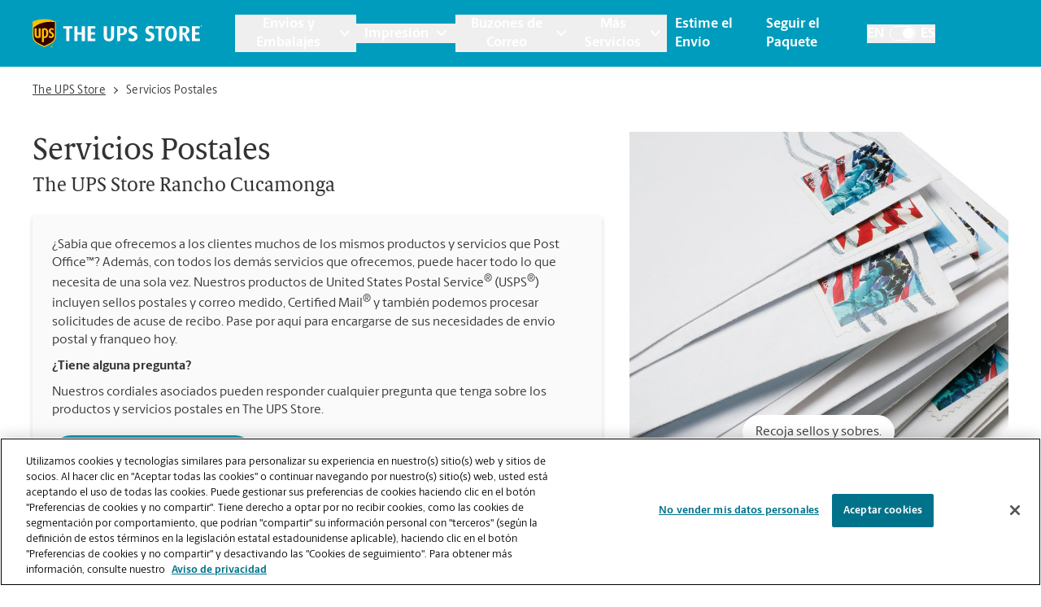

--- FILE ---
content_type: text/html; charset=utf-8
request_url: https://locations.theupsstore.com/es/ca/rancho-cucamonga/12223-highland-ave/servicios-postales
body_size: 42173
content:
<!DOCTYPE html><html lang="es"><head><link rel="stylesheet" href="/assets/static/index-nX7iMj_y.css"/>
<link rel="stylesheet" href="/assets/static/categoryEntity-D6nWLD7h.css"/>
<link rel="stylesheet" href="/assets/static/ShippingCalculator-Daa3t_D1.css"/>
<link rel="stylesheet" href="/assets/static/react-carousel-C4veEiJh.css"/>
<link rel="stylesheet" href="/assets/static/LoadingSpinner-DANbMmd_.css"/><title>Servicios de correo y envío | Sellos y franqueo del servicio postal | The UPS Store 12223 Highland Ave Ste 106 en Rancho Cucamonga</title>
    <meta charset="UTF-8"/>
    <meta name="viewport" content="width=device-width, initial-scale=1, maximum-scale=5"/>
    <meta name="description" content="Ofrecemos a los clientes los mismos productos y servicios que Post Office™. Puede obtener sellos postales, correo medido, correo urgente, correo con prioridad y más. Consulte esta página para obtener más información sobre todos los productos de correo postal que ofrecemos."/>
<meta property="og:title" content="Servicios de correo y envío | Sellos y franqueo del servicio postal | The UPS Store 12223 Highland Ave Ste 106 en Rancho Cucamonga"/>
<meta property="og:description" content="Ofrecemos a los clientes los mismos productos y servicios que Post Office™. Puede obtener sellos postales, correo medido, correo urgente, correo con prioridad y más. Consulte esta página para obtener más información sobre todos los productos de correo postal que ofrecemos."/>
<meta property="og:url" content="https://locations.theupsstore.com/es/ca/rancho-cucamonga/12223-highland-ave/servicios-postales/"/>
<link rel="canonical" href="https://locations.theupsstore.com/es/ca/rancho-cucamonga/12223-highland-ave/servicios-postales/"/>
<link rel="shortcut icon" type="image/ico" href="/assets/images/favicon.ico"/>
<link rel="preconnect" href="https://assets.sitescdn.net" crossorigin=""/>
<link rel="preload" href="https://www.google-analytics.com/analytics.js" as="script"/>
<link rel="preload" href="https://cdn.cookielaw.org/consent/c106714c-3be8-49a0-95ab-ee372c66048b-test/OtAutoBlock.js" as="script"/>
<link rel="preload" href="https://assets.sitescdn.net/answers-search-bar/v1.6/answers.css" as="style" onload="this.onload=null;this.rel=&#39;stylesheet&#39;"/>
<meta http-equiv="X-UA-Compatible" content="IE=edge"/>
<meta rel="dns-prefetch" href="//www.yext-pixel.com"/>
<meta rel="dns-prefetch" href="//a.cdnmktg.com"/>
<meta rel="dns-prefetch" href="//a.mktgcdn.com"/>
<meta rel="dns-prefetch" href="//dynl.mktgcdn.com"/>
<meta rel="dns-prefetch" href="//dynm.mktgcdn.com"/>
<link rel="dns-prefetch" href="//www.google-analytics.com"/>
<link rel="dns-prefetch" href="//assets.sitescdn.net"/>
<link rel="dns-prefetch" href="//cdn.cookielaw.org"/>
<meta rel="dns-prefetch" href="https://cdn.cookielaw.org"/>
<meta name="format-detection" content="telephone=no"/>
<meta property="og:type" content="website"/>
<meta property="twitter:card" content="summary"/>
    <script type="text/javascript" src="https://cdn.cookielaw.org/consent/c106714c-3be8-49a0-95ab-ee372c66048b-test/OtAutoBlock.js"></script>
    <script src="https://cdn.cookielaw.org/scripttemplates/otSDKStub.js" data-language="es" type="text/javascript" charset="UTF-8" data-domain-script="c106714c-3be8-49a0-95ab-ee372c66048b-test"></script>
    <script type="text/javascript">
      function OptanonWrapper() {}
    </script>
    <script>
      window.ga=window.ga||function(){(ga.q=ga.q||[]).push(arguments)};ga.l=+new Date;
      let gaConfig;
      gaConfig = {
        allowLinker: false
      };
      ga('create', 'undefined', 'auto', 'TUPSS', gaConfig);
      ga('TUPSS.set', 'dimension1', 'category');
    ga('TUPSS.send', 'pageview');
      gaConfig = {
        allowLinker: false
      };
      ga('create', 'UA-1231675-38', 'auto', 'tupss', gaConfig);
      ga('tupss.set', 'dimension1', 'category');
    ga('tupss.send', 'pageview');
      gaConfig = {
        allowLinker: false
      };
      ga('create', 'UA-118828656-1', 'auto', 'yext', gaConfig);
      ga('yext.set', 'dimension1', 'category');
    ga('yext.send', 'pageview');
    </script>
    <script async="" src="https://www.google-analytics.com/analytics.js" type="text/javascript" data-webpack-inline=""></script>
    <!-- Google Tag Manager -->
    <script>
      const LoadScript = (src) => {
        const someScript = document.getElementsByTagName('script')[0];
        const script = document.createElement('script');
        script.async = 1;
        script.src = src;
        someScript.parentNode.insertBefore(script, someScript);
      };
      const userAgent = window.navigator.userAgent;
      if (!userAgent.includes('Google Page Speed Insights') && !userAgent.includes('Chrome-Lighthouse')) {
        (function(w,d,s,l,i){w[l]=w[l]||[];w[l].push({'gtm.start':
        new Date().getTime(),event:'gtm.js'});var f=d.getElementsByTagName(s)[0],
        j=d.createElement(s),dl=l!='dataLayer'?'&l='+l:'';j.async=true;j.src=
        'https://www.googletagmanager.com/gtm.js?id='+i+dl;f.parentNode.insertBefore(j,f);
        })(window,document,'script','dataLayer','GTM-PZC6ZJJ');
      }
    </script>
    <!-- End Google Tag Manager -->
<script>
      document.addEventListener('DOMContentLoaded', () => {
        window.yextAnalyticsEnabled=false;window.enableYextAnalytics=()=>{window.yextAnalyticsEnabled=true}
      });
    </script>
    <noscript><link rel="stylesheet" href="https://assets.sitescdn.net/answers-search-bar/v1.6/answers.css" async defer></noscript>
    <script type="text/javascript">
      data = {
        "messageType" : "pages:bubbleClick",
        "destination" : window.location.href
      }
      window.parent.postMessage(data, "*");
    </script>
<script type="application/ld+json">
  {"@context":"http://www.schema.org","@graph":[{"@context":"https://schema.org","@type":"LocalBusiness","name":"Servicios Postales","telephone":"(909) 463-2817","email":"store4859@theupsstore.com","geo":{"@type":"GeoCoordinates","latitude":34.135341,"longitude":-117.5384614},"address":{"@type":"PostalAddress","addressLocality":"Rancho Cucamonga","streetAddress":"12223 Highland Ave","addressRegion":"CA","postalCode":"91739","addressCountry":{"@type":"Country","name":"US"}},"image":["https://a.mktgcdn.com/p/mT496ebgb_f58BCJB0H6hIA-0Y1s8NkyviLteIJ6K0I/960x720.jpg"],"paymentAccepted":["American Express","Google Pay","Apple Pay","Efectivo","Cheque","Discover","MasterCard","Samsung Pay","Visa"],"brand":{"@type":"brand","logo":"/assets/images/logo.svg","image":"/assets/images/logo.svg","name":"The UPS Store","url":"https://www.theupsstore.com/"},"faxNumber":"(909) 463-2818","areaServed":"Rancho Cucamonga, CA","hasOfferCatalog":[{"@type":"OfferCatalog","itemListElement":{"@type":"Service","name":"Sellos","description":"No es necesario preocuparse por traer un sobre sin franqueo a este centro de The UPS Store. Vendemos folletos de sellos completos y hojas de sellos para ayudarlo a manejar sus necesidades de envío, todo en un solo lugar."}},{"@type":"OfferCatalog","itemListElement":{"@type":"Service","name":"Correo Medido","description":"En este centro de The UPS Store, ofrecemos un servicio de correo medido para permitirle imprimir el franqueo y simplificar el proceso de envío. Termine con las dudas y déjenos manejarlo agregando el franqueo exacto cada vez."}},{"@type":"OfferCatalog","itemListElement":{"@type":"Service","name":"First-Class Mail","description":"First-Class Mail® es una solución rentable y conveniente para entregar sobres de una sola pieza de tamaño estándar que pesen hasta 3.5 oz y sobres más grandes y paquetes pequeños que pesen hasta 13 oz. "}},null,null,null,null,null,null,null,null,null,null],"hasMap":"https://maps.google.com/maps/search/?api=1&query=12223%20Highland%20Ave,%20Ste%20106,%20Rancho%20Cucamonga,%20CA,%2091739,%20US&query_place_id=ChIJheLsqOhJw4ARSeTf7HJG240"},false,{"@type":"FAQPage","mainEntity":[[{"@type":"Question","name":"¿Cómo envío una carta por correo postal?","answerCount":1,"acceptedAnswer":{"@type":"Answer","text":"Solo entregue su sobre con el franqueo adecuado a un asociado en este centro de The UPS Store y permítanos encargarnos del resto."}},{"@type":"Question","name":"¿Qué servicios de correo postal USPS ofrece?","answerCount":1,"acceptedAnswer":{"@type":"Answer","text":"Ofrecemos correo medido, sellos postales, Priority Mail®, Priority Mail Express®, First-Class Mail®, Every Door Direct Mail®, Every Door Direct Mail - Retail®, Media Mail®, Entrega del correo postal del ejército, Parcel Select®, Global Express Guaranteed®, Priority Mail Express International®, Priority Mail International®, First-Class Mail® International®, USPS Tracking® (incluido con la mayoría de los servicios de paquetes), Certified Mail® y acuse de recibo."}}]]},{"@type":"BreadcrumbList","itemListElement":[{"@type":"ListItem","name":"Directory","position":1,"item":{"@type":"Thing","@id":"../../../../es"}},{"@type":"ListItem","name":"CA","position":2,"item":{"@type":"Thing","@id":"../../../../es/ca"}},{"@type":"ListItem","name":"Rancho Cucamonga","position":3,"item":{"@type":"Thing","@id":"../../../../ca/rancho-cucamonga"}},{"@type":"ListItem","name":"12223 Highland Ave","position":4,"item":{"@type":"Thing","@id":"../../../../es/ca/rancho-cucamonga/12223-highland-ave"}},{"@type":"ListItem","name":"Postal Services","position":5,"item":{"@type":"Thing","@id":"../../../../"}}]}]}
  </script>
<script id="yext-entity-data" data-entity-id="20359166"></script><script type="module">
        const componentURL = new URL("/assets/client/category.CDjoPTOK.js", import.meta.url)
        const component = await import(componentURL);

        const renderURL = new URL("/assets/render/_client.bQYR278D.js", import.meta.url)
        const render = await import(renderURL);

        render.render(
        {
            Page: component.default,
            pageProps: JSON.parse(decodeURIComponent("%7B%22document%22%3A%7B%22__%22%3A%7B%22entityPageSet%22%3A%7B%7D%2C%22name%22%3A%22category%22%7D%2C%22_additionalLayoutComponents%22%3A%5B%22CustomCodeSection%22%5D%2C%22_env%22%3A%7B%22YEXT_PUBLIC_ANALYTICS_API_KEY%22%3A%2215e26e816b740b0d6fe4fa7f9c6ae6dc%22%2C%22YEXT_PUBLIC_ANSWERS_PAGE_SAVED_FILTER%22%3A%22402101323%22%2C%22YEXT_PUBLIC_CATEGORY_PAGE_SAVED_FILTER%22%3A%221386214846%22%2C%22YEXT_PUBLIC_CONTENT_API_KEY%22%3A%22d7323cfe549b16d4bc7ac8858bf909c3%22%2C%22YEXT_PUBLIC_INDEX_PAGE_SAVED_FILTER%22%3A%221268657020%22%2C%22YEXT_PUBLIC_IS_QA%22%3A%22false%22%2C%22YEXT_PUBLIC_MANAGEMENT_API_KEY%22%3A%22d7323cfe549b16d4bc7ac8858bf909c3%22%2C%22YEXT_PUBLIC_SEARCH_LOCATOR_PAGE_PROD_SAVED_FILTER%22%3A%221466157839%22%2C%22YEXT_PUBLIC_SEARCH_LOCATOR_PAGE_SAVED_FILTER%22%3A%221466157839%22%2C%22YEXT_PUBLIC_SEARCH_LOCATOR_PAGE_STAGING_SAVED_FILTER%22%3A%221466152440%22%2C%22YEXT_PUBLIC_STORY_PAGE_SAVED_FILTER%22%3A%22480208656%22%2C%22YEXT_PUBLIC_TOOL_PAGE_SAVED_FILTER%22%3A%22724059890%22%7D%2C%22_schema%22%3A%7B%22%40context%22%3A%22https%3A%2F%2Fschema.org%22%2C%22%40type%22%3A%22Thing%22%2C%22name%22%3A%22Postal%20Services%22%7D%2C%22_site%22%3A%7B%22c_answersLocatorSearchAPIKey%22%3A%221ee135bb372816d361194f60ec8546ee%22%2C%22c_answersLocatorSearchExperienceKey%22%3A%22answers-locator-experience-am%22%2C%22c_answersSearchAPIKey%22%3A%221ee135bb372816d361194f60ec8546ee%22%2C%22c_answersSearchExperienceKey%22%3A%22answers-franchise-convention%22%2C%22c_categoryEndOfPage%22%3A%22%C2%BFNo%20encontr%C3%B3%20lo%20que%20buscaba%20o%20desea%20ver%20qu%C3%A9%20m%C3%A1s%20ofrecemos%3F%22%2C%22c_cityListDescriptions%22%3A%7B%22copy%22%3A%22Su%20amable%20sucursal%20de%20The%20UPS%20Store%20est%C3%A1%20aqu%C3%AD%20para%20ayudarle%20en%20!%24address.regionFull%24!%2C%20al%20proporcionar%20pr%C3%A1cticos%20servicios%20cerca%20de%20usted.%20Pase%20hoy%20mismo%20y%20aproveche%20todos%20los%20servicios%20de%20embalaje%2C%20env%C3%ADo%2C%20impresi%C3%B3n%2C%20trituraci%C3%B3n%2C%20notarizaci%C3%B3n%2C%20env%C3%ADo%20de%20faxes%20y%20buz%C3%B3n%20que%20necesite%2C%20todo%20en%20un%20solo%20lugar.%20Los%20locales%20de%20The%20UPS%20Store%20son%20de%20propiedad%20y%20operaci%C3%B3n%20local%2C%20y%20est%C3%A1n%20en%20su%20vecindario.%22%2C%22mailbox%22%3A%22Al%20abrir%20un%20buz%C3%B3n%20en%20The%20UPS%20Store%2C%20se%20obtiene%20mucho%20m%C3%A1s%20que%20un%20buz%C3%B3n%20con%20una%20llave.%20Obtendr%C3%A1%20aceptaci%C3%B3n%20de%20paquetes%20de%20todas%20las%20empresas%20de%20env%C3%ADo%2C%20notificaciones%20de%20recibo%20de%20correo%20y%20una%20direcci%C3%B3n%20real%20en%20!%24address.regionFull%24!%2C%20no%20solo%20un%20apartado%20postal.%20Haga%20la%20solicitud%20hoy%20mismo.%22%2C%22printing%22%3A%22Puede%20contar%20con%20los%20profesionales%20de%20la%20imprenta%20de%20The%20UPS%20Store%20!%24address.regionFull%24!%20para%20que%20lo%20ayuden%20a%20causar%20una%20impresi%C3%B3n%20duradera.%20Ofrecemos%20una%20amplia%20gama%20de%20servicios%20de%20impresi%C3%B3n%20y%20copia%20para%20ayudarlo%20a%20promover%20su%20peque%C3%B1a%20empresa%20o%20prepararse%20para%20su%20evento%20o%20presentaci%C3%B3n%20personal.%20Haga%20su%20pedido%20en%20l%C3%ADnea%20o%20pase%20por%20nuestra%20tienda%20para%20empezar.%22%2C%22shipping%22%3A%22The%20UPS%20Store%20es%20su%20recurso%20profesional%20de%20embalaje%20y%20env%C3%ADo%20en%20!%24address.regionFull%24!.%20Ofrecemos%20una%20gama%20de%20servicios%20de%20env%C3%ADo%20nacionales%2C%20internacionales%20y%20de%20carga%2C%20as%C3%AD%20como%20cajas%20de%20env%C3%ADo%20personalizadas%2C%20cajas%20de%20mudanza%20y%20suministros%20de%20embalaje.%20Los%20The%20UPS%20Store%20Certified%20Packing%20Experts%20en%20!%24address.regionFull%24!%20est%C3%A1n%20aqu%C3%AD%20para%20ayudarlo%20a%20realizar%20sus%20env%C3%ADos%20con%20confianza.%22%7D%2C%22c_directory%22%3A%7B%22cityListDescription%22%3A%22Su%20amable%20sucursal%20de%20The%20UPS%20Store%20est%C3%A1%20aqu%C3%AD%20para%20ayudarle%20en%20!%24address.regionFull%24!%2C%20al%20proporcionar%20pr%C3%A1cticos%20servicios%20cerca%20de%20usted.%20Pase%20hoy%20mismo%20y%20aproveche%20todos%20los%20servicios%20de%20embalaje%2C%20env%C3%ADo%2C%20impresi%C3%B3n%2C%20trituraci%C3%B3n%2C%20notarizaci%C3%B3n%2C%20env%C3%ADo%20de%20faxes%20y%20buz%C3%B3n%20que%20necesite%2C%20todo%20en%20un%20solo%20lugar.%20Los%20locales%20de%20The%20UPS%20Store%20son%20de%20propiedad%20y%20operaci%C3%B3n%20local%2C%20y%20est%C3%A1n%20en%20su%20vecindario.%22%2C%22locationListDescription%22%3A%22Su%20amable%20sucursal%20de%20The%20UPS%20Store%20est%C3%A1%20aqu%C3%AD%20para%20ayudarle%20en%20!%24address.city%24!%2C%20!%24address.region%24!%2C%20al%20proporcionar%20pr%C3%A1cticos%20servicios%20cerca%20de%20usted.%20Pase%20hoy%20mismo%20y%20aproveche%20todos%20los%20servicios%20de%20embalaje%2C%20env%C3%ADo%2C%20impresi%C3%B3n%2C%20trituraci%C3%B3n%2C%20notarizaci%C3%B3n%2C%20env%C3%ADo%20de%20faxes%20y%20buz%C3%B3n%20que%20necesite%2C%20todo%20en%20un%20solo%20lugar.%20Los%20locales%20de%20The%20UPS%20Store%20son%20de%20propiedad%20y%20operaci%C3%B3n%20local%2C%20y%20est%C3%A1n%20en%20su%20vecindario.%22%2C%22stateListDescription%22%3A%22Su%20amable%20sucursal%20de%20The%20UPS%20Store%20est%C3%A1%20aqu%C3%AD%20para%20ayudarle%2C%20al%20proporcionar%20pr%C3%A1cticos%20servicios%20cerca%20de%20usted.%20Pase%20hoy%20mismo%20y%20aproveche%20todos%20los%20servicios%20de%20embalaje%2C%20env%C3%ADo%2C%20impresi%C3%B3n%2C%20trituraci%C3%B3n%2C%20notarizaci%C3%B3n%2C%20env%C3%ADo%20de%20faxes%20y%20buz%C3%B3n%20que%20necesite%2C%20todo%20en%20un%20solo%20lugar.%20Los%20locales%20de%20The%20UPS%20Store%20son%20de%20propiedad%20y%20operaci%C3%B3n%20local%2C%20y%20est%C3%A1n%20en%20su%20vecindario.%22%7D%2C%22c_joinMailingList%22%3A%22Reg%C3%ADstrese%20para%20obtener%20acceso%20interno%20a%20las%20noticias%20y%20ofertas%20especiales%20de%20The%20UPS%20Store%C2%AE%20y%20ahorre%20un%2015%20%25%20en%20su%20pr%C3%B3ximo%20pedido%20de%20impresi%C3%B3n%20en%20l%C3%ADnea.%22%2C%22c_locationListDescriptions%22%3A%7B%22copy%22%3A%22Su%20amable%20sucursal%20de%20The%20UPS%20Store%20est%C3%A1%20aqu%C3%AD%20para%20ayudarle%20en%20!%24address.city%24!%2C%20!%24address.region%24!%2C%20al%20proporcionar%20pr%C3%A1cticos%20servicios%20cerca%20de%20usted.%20Pase%20hoy%20mismo%20y%20aproveche%20todos%20los%20servicios%20de%20embalaje%2C%20env%C3%ADo%2C%20impresi%C3%B3n%2C%20trituraci%C3%B3n%2C%20notarizaci%C3%B3n%2C%20env%C3%ADo%20de%20faxes%20y%20buz%C3%B3n%20que%20necesite%2C%20todo%20en%20un%20solo%20lugar.%20Los%20locales%20de%20The%20UPS%20Store%20son%20de%20propiedad%20y%20operaci%C3%B3n%20local%2C%20y%20est%C3%A1n%20en%20su%20vecindario.%22%2C%22mailbox%22%3A%22Al%20abrir%20un%20buz%C3%B3n%20en%20The%20UPS%20Store%2C%20se%20obtiene%20mucho%20m%C3%A1s%20que%20un%20buz%C3%B3n%20con%20una%20llave.%20Obtendr%C3%A1%20aceptaci%C3%B3n%20de%20paquetes%20de%20todas%20las%20empresas%20de%20env%C3%ADo%2C%20notificaciones%20de%20recibo%20de%20correo%20y%20una%20direcci%C3%B3n%20real%20en%20!%24address.city%24!%2C%20!%24address.region%24!%2C%20no%20solo%20un%20apartado%20postal.%20Haga%20la%20solicitud%20hoy%20mismo.%22%2C%22printing%22%3A%22Puede%20contar%20con%20los%20profesionales%20de%20la%20imprenta%20de%20The%20UPS%20Store%20!%24address.city%24!%20para%20que%20lo%20ayuden%20a%20causar%20una%20impresi%C3%B3n%20duradera.%20Ofrecemos%20una%20amplia%20gama%20de%20servicios%20de%20impresi%C3%B3n%20y%20copia%20para%20ayudarlo%20a%20promover%20su%20peque%C3%B1a%20empresa%20o%20prepararse%20para%20su%20evento%20o%20presentaci%C3%B3n%20personal.%20Haga%20su%20pedido%20en%20l%C3%ADnea%20o%20pase%20por%20nuestra%20tienda%20para%20empezar.%22%2C%22shipping%22%3A%22The%20UPS%20Store%20es%20su%20recurso%20profesional%20de%20embalaje%20y%20env%C3%ADo%20en%20!%24address.city%24!.%20Ofrecemos%20una%20gama%20de%20servicios%20de%20env%C3%ADo%20nacionales%2C%20internacionales%20y%20de%20carga%2C%20as%C3%AD%20como%20cajas%20de%20env%C3%ADo%20personalizadas%2C%20cajas%20de%20mudanza%20y%20suministros%20de%20embalaje.%20Los%20The%20UPS%20Store%20Certified%20Packing%20Experts%20en%20!%24address.city%24!%20est%C3%A1n%20aqu%C3%AD%20para%20ayudarlo%20a%20realizar%20sus%20env%C3%ADos%20con%20confianza.%22%7D%2C%22c_nationalOfferBanner%22%3A%7B%22offerCTA%22%3A%7B%22label%22%3A%22Obtenga%20Oferta%22%2C%22link%22%3A%22https%3A%2F%2Ftheupsstore.com%2FFile%2520Library%2Ftheupsstore%2Fstore-services%2F3-Months-Free-Mailbox-Services_012026.pdf%22%2C%22linkType%22%3A%22OTHER%22%7D%2C%22offerDescription%22%3A%7B%22json%22%3A%7B%22root%22%3A%7B%22children%22%3A%5B%7B%22children%22%3A%5B%7B%22detail%22%3A0%2C%22format%22%3A0%2C%22mode%22%3A%22normal%22%2C%22style%22%3A%22%22%2C%22text%22%3A%22Evite%20que%20los%20ladrones%20de%20paquetes%20se%20lleven%20sus%20env%C3%ADos.%20Vis%C3%ADtenos%20hoy%20y%20obtenga%203%20meses%20gratis%20de%20servicios%20de%20buz%C3%B3n.%20Aplican%20t%C3%A9rminos%20y%20condiciones.%22%2C%22type%22%3A%22text%22%2C%22version%22%3A1%7D%5D%2C%22direction%22%3A%22ltr%22%2C%22format%22%3A%22%22%2C%22indent%22%3A0%2C%22type%22%3A%22paragraph%22%2C%22version%22%3A1%7D%2C%7B%22children%22%3A%5B%5D%2C%22format%22%3A%22%22%2C%22indent%22%3A0%2C%22type%22%3A%22paragraph%22%2C%22version%22%3A1%7D%5D%2C%22direction%22%3A%22ltr%22%2C%22format%22%3A%22%22%2C%22indent%22%3A0%2C%22type%22%3A%22root%22%2C%22version%22%3A1%7D%7D%7D%2C%22offerImage%22%3A%7B%22alternateText%22%3A%22La%20tienda%20de%20buzones%22%2C%22height%22%3A180%2C%22url%22%3A%22https%3A%2F%2Fa.mktgcdn.com%2Fp%2FIx0iqS3oXOrLLuRwaZA1sBd6NxQ1IrQFgKdKjodIwaE%2F180x180.jpg%22%2C%22width%22%3A180%7D%2C%22offerTitle%22%3A%7B%22json%22%3A%7B%22root%22%3A%7B%22children%22%3A%5B%7B%22children%22%3A%5B%7B%22detail%22%3A0%2C%22format%22%3A0%2C%22mode%22%3A%22normal%22%2C%22style%22%3A%22%22%2C%22text%22%3A%22Reciba%20Tres%20Meses%20Gratis%20de%20Servicios%20de%20Buz%C3%B3n%22%2C%22type%22%3A%22text%22%2C%22version%22%3A1%7D%5D%2C%22direction%22%3A%22ltr%22%2C%22format%22%3A%22%22%2C%22indent%22%3A0%2C%22type%22%3A%22paragraph%22%2C%22version%22%3A1%7D%2C%7B%22children%22%3A%5B%5D%2C%22format%22%3A%22%22%2C%22indent%22%3A0%2C%22type%22%3A%22paragraph%22%2C%22version%22%3A1%7D%5D%2C%22direction%22%3A%22ltr%22%2C%22format%22%3A%22%22%2C%22indent%22%3A0%2C%22type%22%3A%22root%22%2C%22version%22%3A1%7D%7D%7D%7D%2C%22c_nearbySectionAPIKey%22%3A%2286f48f7d0b0cdb6e7b64e5bc635916bd%22%2C%22c_pagesLegaleseRTFV2%22%3A%7B%22json%22%3A%7B%22root%22%3A%7B%22children%22%3A%5B%7B%22children%22%3A%5B%7B%22detail%22%3A0%2C%22format%22%3A0%2C%22mode%22%3A%22normal%22%2C%22style%22%3A%22%22%2C%22text%22%3A%22%20%22%2C%22type%22%3A%22text%22%2C%22version%22%3A1%7D%5D%2C%22format%22%3A%22%22%2C%22indent%22%3A0%2C%22type%22%3A%22paragraph%22%2C%22version%22%3A1%7D%5D%2C%22format%22%3A%22%22%2C%22indent%22%3A0%2C%22type%22%3A%22root%22%2C%22version%22%3A1%7D%7D%7D%2C%22c_siteEntityInfo%22%3A%7B%22answersSearch%22%3A%7B%22aPIKey%22%3A%221ee135bb372816d361194f60ec8546ee%22%2C%22enable%22%3Atrue%2C%22experienceKey%22%3A%22answers%22%2C%22placeholder%22%3A%22Ask%20us%20anything%20about%20The%20UPS%20Store%20%22%2C%22searchIcon%22%3A%7B%22height%22%3A218%2C%22url%22%3A%22https%3A%2F%2Fa.mktgcdn.com%2Fp%2F11jqfkAbW3v-zfVKU_q-XJ_PN694MhZ1KDRVM1nZJGw%2F224x218.png%22%2C%22width%22%3A224%7D%7D%2C%22category_endofpage%22%3A%22%C2%BFNo%20encontr%C3%B3%20lo%20que%20buscaba%20o%20desea%20ver%20qu%C3%A9%20m%C3%A1s%20ofrecemos%3F%22%2C%22city_directory%22%3A%7B%22copy%22%3A%22Su%20amable%20sucursal%20de%20The%20UPS%20Store%20est%C3%A1%20aqu%C3%AD%20para%20ayudarle%20en%20!%24address.city%24!%2C%20!%24address.region%24!%2C%20al%20proporcionar%20pr%C3%A1cticos%20servicios%20cerca%20de%20usted.%20Pase%20hoy%20mismo%20y%20aproveche%20todos%20los%20servicios%20de%20embalaje%2C%20env%C3%ADo%2C%20impresi%C3%B3n%2C%20trituraci%C3%B3n%2C%20notarizaci%C3%B3n%2C%20env%C3%ADo%20de%20faxes%20y%20buz%C3%B3n%20que%20necesite%2C%20todo%20en%20un%20solo%20lugar.%20Los%20locales%20de%20The%20UPS%20Store%20son%20de%20propiedad%20y%20operaci%C3%B3n%20local%2C%20y%20est%C3%A1n%20en%20su%20vecindario.%22%2C%22mailbox%22%3A%22Al%20abrir%20un%20buz%C3%B3n%20en%20The%20UPS%20Store%2C%20se%20obtiene%20mucho%20m%C3%A1s%20que%20un%20buz%C3%B3n%20con%20una%20llave.%20Obtendr%C3%A1%20aceptaci%C3%B3n%20de%20paquetes%20de%20todas%20las%20empresas%20de%20env%C3%ADo%2C%20notificaciones%20de%20recibo%20de%20correo%20y%20una%20direcci%C3%B3n%20real%20en%20!%24address.city%24!%2C%20!%24address.region%24!%2C%20no%20solo%20un%20apartado%20postal.%20Haga%20la%20solicitud%20hoy%20mismo.%22%2C%22printing%22%3A%22Puede%20contar%20con%20los%20profesionales%20de%20la%20imprenta%20de%20The%20UPS%20Store%20!%24address.city%24!%20para%20que%20lo%20ayuden%20a%20causar%20una%20impresi%C3%B3n%20duradera.%20Ofrecemos%20una%20amplia%20gama%20de%20servicios%20de%20impresi%C3%B3n%20y%20copia%20para%20ayudarlo%20a%20promover%20su%20peque%C3%B1a%20empresa%20o%20prepararse%20para%20su%20evento%20o%20presentaci%C3%B3n%20personal.%20Haga%20su%20pedido%20en%20l%C3%ADnea%20o%20pase%20por%20nuestra%20tienda%20para%20empezar.%22%2C%22shipping%22%3A%22The%20UPS%20Store%20es%20su%20recurso%20profesional%20de%20embalaje%20y%20env%C3%ADo%20en%20!%24address.city%24!.%20Ofrecemos%20una%20gama%20de%20servicios%20de%20env%C3%ADo%20nacionales%2C%20internacionales%20y%20de%20carga%2C%20as%C3%AD%20como%20cajas%20de%20env%C3%ADo%20personalizadas%2C%20cajas%20de%20mudanza%20y%20suministros%20de%20embalaje.%20Los%20The%20UPS%20Store%20Certified%20Packing%20Experts%20en%20!%24address.city%24!%20est%C3%A1n%20aqu%C3%AD%20para%20ayudarlo%20a%20realizar%20sus%20env%C3%ADos%20con%20confianza.%22%7D%2C%22country_directory%22%3A%7B%22copy%22%3A%22Su%20amable%20sucursal%20de%20The%20UPS%20Store%20est%C3%A1%20aqu%C3%AD%20para%20ayudarle%2C%20al%20proporcionar%20pr%C3%A1cticos%20servicios%20cerca%20de%20usted.%20Pase%20hoy%20mismo%20y%20aproveche%20todos%20los%20servicios%20de%20embalaje%2C%20env%C3%ADo%2C%20impresi%C3%B3n%2C%20trituraci%C3%B3n%2C%20notarizaci%C3%B3n%2C%20env%C3%ADo%20de%20faxes%20y%20buz%C3%B3n%20que%20necesite%2C%20todo%20en%20un%20solo%20lugar.%20Los%20locales%20de%20The%20UPS%20Store%20son%20de%20propiedad%20y%20operaci%C3%B3n%20local%2C%20y%20est%C3%A1n%20en%20su%20vecindario.%22%2C%22mailbox%22%3A%22Al%20abrir%20un%20buz%C3%B3n%20en%20The%20UPS%20Store%2C%20se%20obtiene%20mucho%20m%C3%A1s%20que%20un%20buz%C3%B3n%20con%20una%20llave.%20Obtendr%C3%A1%20aceptaci%C3%B3n%20de%20paquetes%20de%20todas%20las%20empresas%20de%20env%C3%ADo%2C%20notificaciones%20de%20recibo%20de%20correo%20y%20una%20direcci%C3%B3n%20real%2C%20no%20solo%20un%20apartado%20postal.%20Haga%20la%20solicitud%20hoy%20mismo.%22%2C%22printing%22%3A%22Puede%20contar%20con%20los%20profesionales%20de%20la%20imprenta%20de%20The%20UPS%20Store%20para%20que%20lo%20ayuden%20a%20causar%20una%20impresi%C3%B3n%20duradera.%20Ofrecemos%20una%20amplia%20gama%20de%20servicios%20de%20impresi%C3%B3n%20y%20copia%20para%20ayudarlo%20a%20promover%20su%20peque%C3%B1a%20empresa%20o%20prepararse%20para%20su%20evento%20o%20presentaci%C3%B3n%20personal.%20Haga%20su%20pedido%20en%20l%C3%ADnea%20o%20pase%20por%20nuestra%20tienda%20para%20empezar.%22%2C%22shipping%22%3A%22The%20UPS%20Store%20es%20su%20recurso%20profesional%20de%20embalaje%20y%20env%C3%ADo.%20Ofrecemos%20una%20gama%20de%20servicios%20de%20env%C3%ADo%20nacionales%2C%20internacionales%20y%20de%20carga%2C%20as%C3%AD%20como%20cajas%20de%20env%C3%ADo%20personalizadas%2C%20cajas%20de%20mudanza%20y%20suministros%20de%20embalaje.%20Los%20The%20UPS%20Store%20Certified%20Packing%20Experts%20est%C3%A1n%20aqu%C3%AD%20para%20ayudarlo%20a%20realizar%20sus%20env%C3%ADos%20con%20confianza.%22%7D%2C%22footer%22%3A%7B%22notary_disclaimer%22%3A%22Como%20es%20un%20negocio%20de%20franquicias%2C%20cada%20centro%20The%20UPS%20Store%20est%C3%A1%20bajo%20la%20titularidad%20y%20la%20gesti%C3%B3n%20independiente%20de%20franquiciados.%20The%20UPS%20Store%20Inc.%2C%20como%20franquiciador%2C%20no%20le%20ofrece%20formaci%C3%B3n%20notarial%20al%20due%C3%B1o%20de%20la%20franquicia%20o%20a%20sus%20empleados.%20Cada%20due%C3%B1o%20de%20franquicia%20determina%20la%20capacitaci%C3%B3n%20y%20los%20requisitos%20para%20obtener%20la%20condici%C3%B3n%20notarial%20de%20The%20UPS%20Store%2C%20y%20estos%20requisitos%20deben%20basarse%20en%20las%20leyes%20del%20estado%20en%20donde%20operan.%22%2C%22pages_legalese%22%3A%22The%20UPS%20Store%2C%20Inc.%20es%20una%20compa%C3%B1%C3%ADa%20de%20UPS.%20%3Cu%3ETodos%20los%20derechos%20reservados.%3C%2Fu%3E%20Las%20sucursales%20de%20The%20UPS%20Store%C2%AE%20son%20propiedad%20y%20est%C3%A1n%20operadas%20de%20forma%20independiente%20por%20franquiciatarios%20de%20The%20UPS%20Store%2C%20Inc.%20(aunque%20una%20o%20m%C3%A1s%20pueden%20ser%20propiedad%20de%20la%20compa%C3%B1%C3%ADa)%20en%20EE.UU.%20y%20por%20su%20licenciatario%20principal%20y%20sus%20franquiciatarios%20en%20Canad%C3%A1.%20Todos%20los%20empleados%20que%20trabajan%20en%20los%20centros%20franquiciados%20de%20The%20UPS%20Store%2C%20incluido%20el%20notario%2C%20son%20empleados%20del%20franquiciado%20y%20solo%20del%20franquiciado%2C%20y%20no%20son%20empleados%20de%20The%20UPS%20Store%2C%20Inc.%20%3Cu%3ELos%20productos%2C%20servicios%2C%20precios%20y%20horarios%20de%20operaci%C3%B3n%20pueden%20variar%20seg%C3%BAn%20la%20sucursal.%3C%2Fu%3E%22%7D%2C%22gTMTUPSS%22%3A%22GTM-PZC6ZJJ%22%2C%22googleAnalytics%22%3A%7B%22tUPSS%22%3A%22UA-1231675-38%22%2C%22yext%22%3A%22UA-118828656-1%22%7D%2C%22state_directory%22%3A%7B%22copy%22%3A%22Su%20amable%20sucursal%20de%20The%20UPS%20Store%20est%C3%A1%20aqu%C3%AD%20para%20ayudarle%20en%20!%24address.regionFull%24!%2C%20al%20proporcionar%20pr%C3%A1cticos%20servicios%20cerca%20de%20usted.%20Pase%20hoy%20mismo%20y%20aproveche%20todos%20los%20servicios%20de%20embalaje%2C%20env%C3%ADo%2C%20impresi%C3%B3n%2C%20trituraci%C3%B3n%2C%20notarizaci%C3%B3n%2C%20env%C3%ADo%20de%20faxes%20y%20buz%C3%B3n%20que%20necesite%2C%20todo%20en%20un%20solo%20lugar.%20Los%20locales%20de%20The%20UPS%20Store%20son%20de%20propiedad%20y%20operaci%C3%B3n%20local%2C%20y%20est%C3%A1n%20en%20su%20vecindario.%22%2C%22mailbox%22%3A%22Al%20abrir%20un%20buz%C3%B3n%20en%20The%20UPS%20Store%2C%20se%20obtiene%20mucho%20m%C3%A1s%20que%20un%20buz%C3%B3n%20con%20una%20llave.%20Obtendr%C3%A1%20aceptaci%C3%B3n%20de%20paquetes%20de%20todas%20las%20empresas%20de%20env%C3%ADo%2C%20notificaciones%20de%20recibo%20de%20correo%20y%20una%20direcci%C3%B3n%20real%20en%20!%24address.regionFull%24!%2C%20no%20solo%20un%20apartado%20postal.%20Haga%20la%20solicitud%20hoy%20mismo.%22%2C%22printing%22%3A%22Puede%20contar%20con%20los%20profesionales%20de%20la%20imprenta%20de%20The%20UPS%20Store%20!%24address.regionFull%24!%20para%20que%20lo%20ayuden%20a%20causar%20una%20impresi%C3%B3n%20duradera.%20Ofrecemos%20una%20amplia%20gama%20de%20servicios%20de%20impresi%C3%B3n%20y%20copia%20para%20ayudarlo%20a%20promover%20su%20peque%C3%B1a%20empresa%20o%20prepararse%20para%20su%20evento%20o%20presentaci%C3%B3n%20personal.%20Haga%20su%20pedido%20en%20l%C3%ADnea%20o%20pase%20por%20nuestra%20tienda%20para%20empezar.%22%2C%22shipping%22%3A%22The%20UPS%20Store%20es%20su%20recurso%20profesional%20de%20embalaje%20y%20env%C3%ADo%20en%20!%24address.regionFull%24!.%20Ofrecemos%20una%20gama%20de%20servicios%20de%20env%C3%ADo%20nacionales%2C%20internacionales%20y%20de%20carga%2C%20as%C3%AD%20como%20cajas%20de%20env%C3%ADo%20personalizadas%2C%20cajas%20de%20mudanza%20y%20suministros%20de%20embalaje.%20Los%20The%20UPS%20Store%20Certified%20Packing%20Experts%20en%20!%24address.regionFull%24!%20est%C3%A1n%20aqu%C3%AD%20para%20ayudarlo%20a%20realizar%20sus%20env%C3%ADos%20con%20confianza.%22%7D%2C%22trackingTool%22%3A%7B%22description%22%3A%22Rastree%20su%20paquete%20en%20un%20solo%20paso.%20Introduzca%20el%20n%C3%BAmero%20de%20seguimiento%20del%20paquete%20en%20el%20campo%20de%20arriba%20y%2C%20a%20continuaci%C3%B3n%2C%20haga%20clic%20en%20Track%20Package%20(Rastrear%20paquete).%20En%20unos%20instantes%20sabr%C3%A1%20d%C3%B3nde%20est%C3%A1%20su%20paquete.%20Si%20tiene%20alguna%20pregunta%20sobre%20el%20estado%20de%20su%20paquete%2C%20p%C3%B3ngase%20en%20contacto%20con%20UPS%20al%20%3Ca%20href%3D%5C%22tel%3A1-800-742-5877%5C%22%3E1%20(800)%20742-5877%3C%2Fa%3E%2C%20o%20con%20UPS%20al%20%3Ca%20href%3D%5C%22tel%3A1-800-275-8777%5C%22%3E1%20(800)%20275-8777%3C%2Fa%3E.%22%2C%22uPS%22%3A%22Para%20preguntas%20relacionadas%20con%20el%20estado%20de%20su%20paquete%2C%20p%C3%B3ngase%20en%20contacto%20con%20UPS%20al%20%3Ca%20href%3D%5C%22tel%3A1-800-742-5877%5C%22%3E1%20(800)%20742-5877%3C%2Fa%3E.%22%2C%22uSPS%22%3A%22Para%20preguntas%20relacionadas%20con%20el%20estado%20de%20su%20paquete%2C%20p%C3%B3ngase%20en%20contacto%20con%20USPS%20al%20%3Ca%20href%3D%5C%22tel%3A1-800-275-8777%5C%22%3E1%20(800)%20275-8777%3C%2Fa%3E.%22%7D%7D%2C%22c_stateListDescriptions%22%3A%7B%22copy%22%3A%22Su%20amable%20sucursal%20de%20The%20UPS%20Store%20est%C3%A1%20aqu%C3%AD%20para%20ayudarle%2C%20al%20proporcionar%20pr%C3%A1cticos%20servicios%20cerca%20de%20usted.%20Pase%20hoy%20mismo%20y%20aproveche%20todos%20los%20servicios%20de%20embalaje%2C%20env%C3%ADo%2C%20impresi%C3%B3n%2C%20trituraci%C3%B3n%2C%20notarizaci%C3%B3n%2C%20env%C3%ADo%20de%20faxes%20y%20buz%C3%B3n%20que%20necesite%2C%20todo%20en%20un%20solo%20lugar.%20Los%20locales%20de%20The%20UPS%20Store%20son%20de%20propiedad%20y%20operaci%C3%B3n%20local%2C%20y%20est%C3%A1n%20en%20su%20vecindario.%22%2C%22mailbox%22%3A%22Al%20abrir%20un%20buz%C3%B3n%20en%20The%20UPS%20Store%2C%20se%20obtiene%20mucho%20m%C3%A1s%20que%20un%20buz%C3%B3n%20con%20una%20llave.%20Obtendr%C3%A1%20aceptaci%C3%B3n%20de%20paquetes%20de%20todas%20las%20empresas%20de%20env%C3%ADo%2C%20notificaciones%20de%20recibo%20de%20correo%20y%20una%20direcci%C3%B3n%20real%2C%20no%20solo%20un%20apartado%20postal.%20Haga%20la%20solicitud%20hoy%20mismo.%22%2C%22printing%22%3A%22Puede%20contar%20con%20los%20profesionales%20de%20la%20imprenta%20de%20The%20UPS%20Store%20para%20que%20lo%20ayuden%20a%20causar%20una%20impresi%C3%B3n%20duradera.%20Ofrecemos%20una%20amplia%20gama%20de%20servicios%20de%20impresi%C3%B3n%20y%20copia%20para%20ayudarlo%20a%20promover%20su%20peque%C3%B1a%20empresa%20o%20prepararse%20para%20su%20evento%20o%20presentaci%C3%B3n%20personal.%20Haga%20su%20pedido%20en%20l%C3%ADnea%20o%20pase%20por%20nuestra%20tienda%20para%20empezar.%22%2C%22shipping%22%3A%22The%20UPS%20Store%20es%20su%20recurso%20profesional%20de%20embalaje%20y%20env%C3%ADo.%20Ofrecemos%20una%20gama%20de%20servicios%20de%20env%C3%ADo%20nacionales%2C%20internacionales%20y%20de%20carga%2C%20as%C3%AD%20como%20cajas%20de%20env%C3%ADo%20personalizadas%2C%20cajas%20de%20mudanza%20y%20suministros%20de%20embalaje.%20Los%20The%20UPS%20Store%20Certified%20Packing%20Experts%20est%C3%A1n%20aqu%C3%AD%20para%20ayudarlo%20a%20realizar%20sus%20env%C3%ADos%20con%20confianza.%22%7D%2C%22c_tempClosedAlertBanner%22%3A%22Cerrada%20Temporalmente%22%2C%22id%22%3A%22site-entity%22%2C%22meta%22%3A%7B%22entityType%22%3A%7B%22id%22%3A%22ce_site%22%2C%22uid%22%3A140811%7D%2C%22locale%22%3A%22es%22%7D%2C%22name%22%3A%22Site%20Entity%20-%20locations.theupsstore.com%22%2C%22uid%22%3A1018804859%7D%2C%22_yext%22%3A%7B%22contentDeliveryAPIDomain%22%3A%22https%3A%2F%2Fcdn.yextapis.com%22%2C%22managementAPIDomain%22%3A%22https%3A%2F%2Fapi.yext.com%22%2C%22platformDomain%22%3A%22https%3A%2F%2Fwww.yext.com%22%7D%2C%22businessId%22%3A1410208%2C%22c_centerNumber%22%3A%224859%22%2C%22c_cityName%22%3A%22Rancho%20Cucamonga%22%2C%22c_commonName%22%3A%22Rancho%20Cucamonga%22%2C%22c_corporateMidPageSection%22%3A%7B%22boldTextAboveButtons%22%3A%22%C2%A1Pase%20por%20aqu%C3%AD%20hoy!%22%2C%22details1%22%3A%22Los%20centros%20de%20The%20UPS%20Store%C2%AE%20ofrecen%20productos%20y%20servicios%20de%20USPS%C2%AE%20y%20todas%20las%20prestaciones%20para%20su%20negocio%20peque%C3%B1o%2C%20todo%20en%20un%20solo%20lugar.%20Cuente%20con%20nosotros%20para%20ayudarlo%20con%20lo%20siguiente%3A%5Cn%5CnProductos%20USPS%C2%AE%5Cn-%20Correo%20medido%5Cn-%20Franqueo%5Cn-%20Sellos%5Cn%5CnServicios%20de%20correo%20nacional%5Cn-%20Priority%20Mail%C2%AE%5Cn-%20Priority%20Mail%20Express%C2%AE%5Cn-%20First-Class%20Mail%C2%AE%5Cn-%20Every%20Door%20Direct%20Mail%C2%AE%5Cn-%20Every%20Door%20Direct%20Mail%20-%20Retail%C2%AE%5Cn-%20Media%20Mail%C2%AE%5Cn-%20Servicio%20del%20correo%20del%20ej%C3%A9rcito%5Cn-%20Parcel%20Select%C2%AE%5Cn%5CnServicios%20de%20correo%20internacional%5Cn-%20Global%20Express%20Guaranteed%C2%AE%5Cn-%20Priority%20Mail%20Express%20International%C2%AE%5Cn-%20Priority%20Mail%20International%C2%AE%5Cn-%20First-Class%20Mail%C2%AE%20internacional%5Cn%5CnServicios%20adicionales%5Cn-%20USPS%20Tracking%C2%AE%20incluido%20con%20la%20mayor%C3%ADa%20de%20los%20servicios%20de%20embalaje%5Cn-%20Certified%20Mail%C2%AE%5Cn-%20Acuse%20de%20recibo%22%2C%22mid-pageButton1%22%3A%22Contact%20Us%22%2C%22mid-pageFeaturedImage%22%3A%7B%22alternateText%22%3A%22Servicios%20de%20correo%20medido%22%2C%22height%22%3A960%2C%22url%22%3A%22https%3A%2F%2Fa.mktgcdn.com%2Fp%2FOkZBsS2ZG7cf6C5XXXUIGc9NgxvNCkZhSjzkcOSODbM%2F960x960.jpg%22%2C%22width%22%3A960%7D%2C%22sectionTitle%22%3A%22Su%20Correo%20Postal%2C%20Nuestra%20Prioridad%22%2C%22smallerTextAboveButtons%22%3A%22Ofrecemos%20productos%20y%20servicios%20postales%20con%20la%20conveniencia%20de%20The%20UPS%20Store.%22%2C%22subtitle%22%3A%22Productos%20de%20servicio%20postal%20en%20The%20UPS%20Store%20!%24c_commonName%24!%22%7D%2C%22c_corporatePageHeaderSection%22%3A%7B%22defaultIntroduction%22%3A%22%C2%BFSab%C3%ADa%20que%20ofrecemos%20a%20los%20clientes%20muchos%20de%20los%20mismos%20productos%20y%20servicios%20que%20Post%20Office%E2%84%A2%3F%20Adem%C3%A1s%2C%20con%20todos%20los%20dem%C3%A1s%20servicios%20que%20ofrecemos%2C%20puede%20hacer%20todo%20lo%20que%20necesita%20de%20una%20sola%20vez.%20Nuestros%20productos%20de%20United%20States%20Postal%20Service%C2%AE%20(USPS%C2%AE)%20incluyen%20sellos%20postales%20y%20correo%20medido%2C%20Certified%20Mail%C2%AE%20y%20tambi%C3%A9n%20podemos%20procesar%20solicitudes%20de%20acuse%20de%20recibo.%20Pase%20por%20aqu%C3%AD%20para%20encargarse%20de%20sus%20necesidades%20de%20env%C3%ADo%20postal%20y%20franqueo%20hoy.%22%2C%22enablePageHeaderVideo%22%3Afalse%2C%22enablePageHeaderVideoOnMobile%22%3Afalse%2C%22heroImageGallery%22%3A%5B%7B%22description%22%3A%22Recoja%20sellos%20y%20sobres.%22%2C%22image%22%3A%7B%22alternateText%22%3A%22The%20UPS%20Store%20tiene%20sellos%20y%20sobres%22%2C%22height%22%3A720%2C%22url%22%3A%22https%3A%2F%2Fa.mktgcdn.com%2Fp%2FmT496ebgb_f58BCJB0H6hIA-0Y1s8NkyviLteIJ6K0I%2F960x720.jpg%22%2C%22width%22%3A960%7D%7D%5D%2C%22pageTitle%22%3A%22Servicios%20Postales%22%7D%2C%22c_displayCorporateFeaturedService1%22%3Atrue%2C%22c_displayCorporateFeaturedService2%22%3Atrue%2C%22c_displayCorporateFeaturedService3%22%3Atrue%2C%22c_displayDefaultFAQGroup1%22%3Atrue%2C%22c_featuredServiceTemplateType%22%3A%22Small%22%2C%22c_featuredServiceTitle%22%3A%22Servicios%20Postales%22%2C%22c_mainLocation%22%3A%5B%7B%22address%22%3A%7B%22city%22%3A%22Rancho%20Cucamonga%22%2C%22countryCode%22%3A%22US%22%2C%22line1%22%3A%2212223%20Highland%20Ave%22%2C%22line2%22%3A%22Ste%20106%22%2C%22postalCode%22%3A%2291739%22%2C%22region%22%3A%22CA%22%7D%2C%22c_activeInAnswers%22%3A%22Yes%22%2C%22c_bLocalNameShoppingCenterOrNeighborhood%22%3A%22Rancho%20Cucamonga%22%2C%22c_cDisplayHouseAccounts%22%3Atrue%2C%22c_dataFeedCommonName%22%3A%22Rancho%20Cucamonga%22%2C%22c_dataFeedStartPrintOrderURL%22%3A%22https%3A%2F%2Fwww.upsstoreprintshop.com%2F4859%22%2C%22c_dataFeedStoreID%22%3A%224859%22%2C%22c_dataFeedStoreStatus%22%3A%22Open%22%2C%22c_dataFeedUPSAirPickupTimes%22%3A%7B%22friday%22%3A%2217%3A45%22%2C%22holidayTimes%22%3A%5B%7B%22date%22%3A%222026-04-05%22%7D%2C%7B%22date%22%3A%222026-05-10%22%7D%2C%7B%22date%22%3A%222026-05-25%22%7D%2C%7B%22date%22%3A%222026-07-04%22%7D%2C%7B%22date%22%3A%222026-09-07%22%7D%2C%7B%22date%22%3A%222026-11-26%22%7D%2C%7B%22date%22%3A%222026-12-25%22%7D%2C%7B%22date%22%3A%222027-01-01%22%7D%5D%2C%22monday%22%3A%2217%3A45%22%2C%22saturday%22%3A%2216%3A00%22%2C%22thursday%22%3A%2217%3A45%22%2C%22tuesday%22%3A%2217%3A45%22%2C%22wednesday%22%3A%2217%3A45%22%7D%2C%22c_dataFeedUPSGroundPickupTimes%22%3A%7B%22friday%22%3A%2218%3A00%22%2C%22holidayTimes%22%3A%5B%7B%22date%22%3A%222026-04-05%22%7D%2C%7B%22date%22%3A%222026-05-10%22%7D%2C%7B%22date%22%3A%222026-05-25%22%7D%2C%7B%22date%22%3A%222026-07-04%22%7D%2C%7B%22date%22%3A%222026-09-07%22%7D%2C%7B%22date%22%3A%222026-11-26%22%7D%2C%7B%22date%22%3A%222026-12-25%22%7D%2C%7B%22date%22%3A%222027-01-01%22%7D%5D%2C%22monday%22%3A%2218%3A00%22%2C%22thursday%22%3A%2218%3A00%22%2C%22tuesday%22%3A%2218%3A00%22%2C%22wednesday%22%3A%2218%3A00%22%7D%2C%22c_eAreasServed%22%3A%22Rancho%20Cucamonga%2C%20CA%22%2C%22c_eDisplayStudentStorage%22%3Afalse%2C%22c_gDisplayMailboxes%22%3Atrue%2C%22c_hDisplayNotary%22%3Atrue%2C%22c_iDisplayPassportPhotos%22%3Atrue%2C%22c_jDisplayShredding%22%3Atrue%2C%22c_kDisplayAllPrintingServices%22%3Atrue%2C%22c_lDisplayBannersPostersAndSigns%22%3Atrue%2C%22c_localOffersCouponDisclaimer%22%3A%22Limit%20one%20coupon%20per%20customer.%20Not%20valid%20with%20other%20offers.%20Restrictions%20apply.%20Valid%20and%20redeemable%20only%20when%20presented%20at%20The%20UPS%20Store%20located%20at%2012223%20Highland%20Ave.%20The%20UPS%20Store%20centers%20are%20independently%20owned%20and%20operated.%20%C2%A9%202021%20The%20UPS%20Store%2C%20Inc.%22%2C%22c_mDisplayCopiesAndDocuments%22%3Atrue%2C%22c_nDisplayMarketingMaterials%22%3Atrue%2C%22c_oDisplayStartPrintOrderLink%22%3Afalse%2C%22c_pDisplayStationeryAndCards%22%3Atrue%2C%22c_productsAndServices%22%3A%5B%7B%22productServices%22%3A%5B%22Flyers%22%2C%22Brochures%22%2C%22Business%20Cards%22%2C%22Letterhead%22%2C%22Postcards%22%2C%22Posters%22%2C%22Banners%22%2C%22Invitations%22%2C%22Menus%22%2C%22Calendars%22%5D%2C%22title%22%3A%22Printing%20Products%22%7D%2C%7B%22productServices%22%3A%5B%22Mobile%20Printing%22%2C%22Full%20Service%20Digital%20Printing%22%2C%22Binding%22%2C%22Laminating%22%2C%22Stapling%22%2C%22Folding%22%2C%2224-Hour%20Access%22%2C%22Color%20and%20Black%20%26%20White%20Printing%20and%20Copying%22%5D%2C%22title%22%3A%22Printing%20Services%22%7D%2C%7B%22productServices%22%3A%5B%22Package%20Acceptance%22%2C%22Package%20Receipt%20Notification%22%2C%22Mail%20Forwarding%22%2C%2224-Hour%20Access%22%2C%22Call-in%20MailCheck%22%5D%2C%22title%22%3A%22Mailbox%20Services%22%7D%2C%7B%22productServices%22%3A%5B%22Fax%20Services%2C%20Send%20and%20Receive%22%2C%22House%20Account%20Program%22%2C%22Computer%20Rental%22%2C%22Internet%20Access%22%5D%2C%22title%22%3A%22Small%20Business%20Services%22%7D%2C%7B%22productServices%22%3A%5B%22Stamps%20%26%20Metered%20Mail%22%2C%22Priority%20Mail%C2%AE%22%2C%22Express%20Mail%C2%AE%22%2C%22Parcel%20Post%C2%AE%22%2C%22First%20Class%20Mail%C2%AE%22%2C%22Global%20Express%20Guaranteed%C2%AE%22%2C%22Delivery%20Confirmation%E2%84%A2%22%2C%22Signature%20Confirmation%C2%AE%22%2C%22Certified%20Mail%E2%84%A2%20with%20Return%20Receipt%22%2C%22Every%20Door%20Direct%20Mail%20Retail%E2%84%A2%22%5D%2C%22title%22%3A%22Mailing%20Services%22%7D%2C%7B%22productServices%22%3A%5B%22UPS%20Next%20Day%20Air%C2%AE%20Early%22%2C%22UPS%20Next%20Day%20Air%C2%AE%22%2C%22UPS%20Next%20Day%20Air%20Saver%C2%AE%22%2C%22UPS%202nd%20Day%20Air%20A.M.%C2%AE%22%2C%22UPS%202nd%20Day%20Air%C2%AE%22%2C%22UPS%203%20Day%20Select%C2%AE%22%2C%22UPS%20Ground%22%2C%22UPS%20International%22%2C%22UPS%20My%20Choice(SM)%22%5D%2C%22title%22%3A%22Shipping%20Services%22%7D%2C%7B%22productServices%22%3A%5B%22Custom%20Packaging%22%2C%22Packaging%20Boxes%20%26%20Supplies%22%2C%22Electronics%20Packaging%22%2C%22Pack%20%26%20Ship%20Guarantee%22%2C%22Luggage%20Box%22%2C%22Packaging%20Peanuts%20Recycling%22%2C%22Moving%20Boxes%20%26%20Supplies%22%5D%2C%22title%22%3A%22Packing%20Services%22%7D%2C%7B%22productServices%22%3A%5B%22Ground%20Freight%22%5D%2C%22title%22%3A%22Freight%22%7D%2C%7B%22productServices%22%3A%5B%22Office%20Products%20and%20Supplies%22%2C%22Notary%20Services%22%2C%22Passport%2FID%20Photo%20Services%22%2C%22Rubber%20Stamps%22%2C%22Shredding%22%2C%22Live%20Scan%2FDigital%20Fingerprinting%2FFingerprinting%22%5D%2C%22title%22%3A%22Additional%20Products%20and%20Services%22%7D%5D%2C%22c_qDisplayAllShippingAndPacking%22%3Atrue%2C%22c_rDisplayFreightShipping%22%3Atrue%2C%22c_sDisplayInternationalShipping%22%3Atrue%2C%22c_tDisplayMovingBoxesAndSupplies%22%3Atrue%2C%22c_uDisplayPackingAndShippingBoxes%22%3Atrue%2C%22c_vDisplayUPSShippingServices%22%3Atrue%2C%22c_wDisplayCustomServicePage%22%3Afalse%2C%22c_wDisplayEstimateShippingCostPage%22%3Atrue%2C%22c_xEnableEstimateShippingCostEmailToStore%22%3Atrue%2C%22c_yextScheduleAppointmentURL%22%3A%22https%3A%2F%2Fwww03.timetrade.com%2Fapp%2Ftupss%2Fworkflows%2Ftupss001%2Fschedule%2F%3FlocationId%3Dtupss4859%22%2C%22c_zADisplayPostcards%22%3Atrue%2C%22c_zBDisplayBusinessCards%22%3Atrue%2C%22c_zCDisplayDirectMail%22%3Atrue%2C%22c_zDDisplayBlueprintsArchitecturalPrinting%22%3Atrue%2C%22c_zDisplayBrochures%22%3Atrue%2C%22c_zEDisplayLockers%22%3Afalse%2C%22c_zFDisplayPackAndShipGuarantee%22%3Atrue%2C%22c_zHDisplayFaxingAndScanning%22%3Atrue%2C%22c_zJDisplayBannerPrinting%22%3Atrue%2C%22c_zKDisplayPosterPrinting%22%3Atrue%2C%22c_zLDisplaySignPrinting%22%3Atrue%2C%22c_zMDisplayPostalServices%22%3Atrue%2C%22c_zNDisplayScheduleAppointment%22%3Atrue%2C%22c_zODisplayTimeSavingKiosk%22%3Afalse%2C%22dm_directoryParents%22%3A%5B%7B%22name%22%3A%22Directory%22%2C%22slug%22%3A%22es%22%7D%2C%7B%22name%22%3A%22CA%22%2C%22slug%22%3A%22es%2Fca%22%7D%2C%7B%22name%22%3A%22Rancho%20Cucamonga%22%2C%22slug%22%3A%22ca%2Francho-cucamonga%22%7D%2C%7B%22name%22%3A%2212223%20Highland%20Ave%22%2C%22slug%22%3A%22es%2Fca%2Francho-cucamonga%2F12223-highland-ave%22%7D%2C%7B%22name%22%3A%22Postal%20Services%22%2C%22slug%22%3A%22%22%7D%5D%2C%22emails%22%3A%5B%22store4859%40theupsstore.com%22%5D%2C%22fax%22%3A%22(909)%20463-2818%22%2C%22geocodedCoordinate%22%3A%7B%22latitude%22%3A34.135341%2C%22longitude%22%3A-117.5384614%7D%2C%22googlePlaceId%22%3A%22ChIJheLsqOhJw4ARSeTf7HJG240%22%2C%22hours%22%3A%7B%22friday%22%3A%7B%22openIntervals%22%3A%5B%7B%22end%22%3A%2219%3A00%22%2C%22start%22%3A%2209%3A00%22%7D%5D%7D%2C%22holidayHours%22%3A%5B%7B%22date%22%3A%222026-01-19%22%2C%22openIntervals%22%3A%5B%7B%22end%22%3A%2219%3A00%22%2C%22start%22%3A%2209%3A00%22%7D%5D%7D%2C%7B%22date%22%3A%222026-02-14%22%2C%22isRegularHours%22%3Atrue%7D%2C%7B%22date%22%3A%222026-02-16%22%2C%22isRegularHours%22%3Atrue%7D%2C%7B%22date%22%3A%222026-04-05%22%2C%22isRegularHours%22%3Atrue%7D%2C%7B%22date%22%3A%222026-05-10%22%2C%22isRegularHours%22%3Atrue%7D%2C%7B%22date%22%3A%222026-05-25%22%2C%22isRegularHours%22%3Atrue%7D%2C%7B%22date%22%3A%222026-07-03%22%2C%22isRegularHours%22%3Atrue%7D%2C%7B%22date%22%3A%222026-07-04%22%2C%22isRegularHours%22%3Atrue%7D%2C%7B%22date%22%3A%222026-09-07%22%2C%22isRegularHours%22%3Atrue%7D%2C%7B%22date%22%3A%222026-11-11%22%2C%22isRegularHours%22%3Atrue%7D%2C%7B%22date%22%3A%222026-11-26%22%2C%22isRegularHours%22%3Atrue%7D%2C%7B%22date%22%3A%222026-11-27%22%2C%22isRegularHours%22%3Atrue%7D%2C%7B%22date%22%3A%222026-12-25%22%2C%22isRegularHours%22%3Atrue%7D%2C%7B%22date%22%3A%222026-12-31%22%2C%22isRegularHours%22%3Atrue%7D%2C%7B%22date%22%3A%222027-01-01%22%2C%22isRegularHours%22%3Atrue%7D%5D%2C%22monday%22%3A%7B%22openIntervals%22%3A%5B%7B%22end%22%3A%2219%3A00%22%2C%22start%22%3A%2209%3A00%22%7D%5D%7D%2C%22saturday%22%3A%7B%22openIntervals%22%3A%5B%7B%22end%22%3A%2217%3A00%22%2C%22start%22%3A%2209%3A00%22%7D%5D%7D%2C%22sunday%22%3A%7B%22isClosed%22%3Atrue%7D%2C%22thursday%22%3A%7B%22openIntervals%22%3A%5B%7B%22end%22%3A%2219%3A00%22%2C%22start%22%3A%2209%3A00%22%7D%5D%7D%2C%22tuesday%22%3A%7B%22openIntervals%22%3A%5B%7B%22end%22%3A%2219%3A00%22%2C%22start%22%3A%2209%3A00%22%7D%5D%7D%2C%22wednesday%22%3A%7B%22openIntervals%22%3A%5B%7B%22end%22%3A%2219%3A00%22%2C%22start%22%3A%2209%3A00%22%7D%5D%7D%7D%2C%22id%22%3A%224859%22%2C%22mainPhone%22%3A%22(909)%20463-2817%22%2C%22name%22%3A%22The%20UPS%20Store%22%2C%22paymentOptions%22%3A%5B%22American%20Express%22%2C%22Google%20Pay%22%2C%22Apple%20Pay%22%2C%22Efectivo%22%2C%22Cheque%22%2C%22Discover%22%2C%22MasterCard%22%2C%22Samsung%20Pay%22%2C%22Visa%22%5D%2C%22ref_listings%22%3A%5B%7B%7D%2C%7B%7D%2C%7B%7D%2C%7B%7D%5D%2C%22slug%22%3A%22es%2Fca%2Francho-cucamonga%2F12223-highland-ave%22%2C%22timezone%22%3A%22America%2FLos_Angeles%22%7D%5D%2C%22c_metaDescription%22%3A%22Ofrecemos%20a%20los%20clientes%20los%20mismos%20productos%20y%20servicios%20que%20Post%20Office%E2%84%A2.%20Puede%20obtener%20sellos%20postales%2C%20correo%20medido%2C%20correo%20urgente%2C%20correo%20con%20prioridad%20y%20m%C3%A1s.%20Consulte%20esta%20p%C3%A1gina%20para%20obtener%20m%C3%A1s%20informaci%C3%B3n%20sobre%20todos%20los%20productos%20de%20correo%20postal%20que%20ofrecemos.%22%2C%22c_midPageSection%22%3A%7B%22displayDefaultMid-pageSection%22%3Atrue%7D%2C%22c_pageHeaderSection%22%3A%7B%22boldTextAboveButtons%22%3A%22%C2%BFTiene%20alguna%20pregunta%3F%22%2C%22displayDefaultIntroduction%22%3Atrue%2C%22pageHeaderButton1%22%3A%22Contact%20Us%22%2C%22smallerTextAboveButtons%22%3A%22Nuestros%20cordiales%20asociados%20pueden%20responder%20cualquier%20pregunta%20que%20tenga%20sobre%20los%20productos%20y%20servicios%20postales%20en%20The%20UPS%20Store.%22%7D%2C%22c_pageTitle%22%3A%22Servicios%20de%20correo%20y%20env%C3%ADo%20%7C%20Sellos%20y%20franqueo%20del%20servicio%20postal%20%7C%20The%20UPS%20Store%20!%24c_storeAddress%24!%20en%20!%24c_cityName%24!%22%2C%22c_reactSpanishCategoryContent%22%3A%5B%7B%22c_corporateMidPageSection%22%3A%7B%22boldTextAboveButtons%22%3A%22%C2%A1Pase%20por%20aqu%C3%AD%20hoy!%22%2C%22details1%22%3A%22Los%20centros%20de%20The%20UPS%20Store%C2%AE%20ofrecen%20productos%20y%20servicios%20de%20USPS%C2%AE%20y%20todas%20las%20prestaciones%20para%20su%20negocio%20peque%C3%B1o%2C%20todo%20en%20un%20solo%20lugar.%20Cuente%20con%20nosotros%20para%20ayudarlo%20con%20lo%20siguiente%3A%5Cn%5CnProductos%20USPS%C2%AE%5Cn-%20Correo%20medido%5Cn-%20Franqueo%5Cn-%20Sellos%5Cn%5CnServicios%20de%20correo%20nacional%5Cn-%20Priority%20Mail%C2%AE%5Cn-%20Priority%20Mail%20Express%C2%AE%5Cn-%20First-Class%20Mail%C2%AE%5Cn-%20Every%20Door%20Direct%20Mail%C2%AE%5Cn-%20Every%20Door%20Direct%20Mail%20-%20Retail%C2%AE%5Cn-%20Media%20Mail%C2%AE%5Cn-%20Servicio%20del%20correo%20del%20ej%C3%A9rcito%5Cn-%20Parcel%20Select%C2%AE%5Cn%5CnServicios%20de%20correo%20internacional%5Cn-%20Global%20Express%20Guaranteed%C2%AE%5Cn-%20Priority%20Mail%20Express%20International%C2%AE%5Cn-%20Priority%20Mail%20International%C2%AE%5Cn-%20First-Class%20Mail%C2%AE%20internacional%5Cn%5CnServicios%20adicionales%5Cn-%20USPS%20Tracking%C2%AE%20incluido%20con%20la%20mayor%C3%ADa%20de%20los%20servicios%20de%20embalaje%5Cn-%20Certified%20Mail%C2%AE%5Cn-%20Acuse%20de%20recibo%22%2C%22mid-pageButton1%22%3A%22Contact%20Us%22%2C%22mid-pageFeaturedImage%22%3A%7B%22alternateText%22%3A%22Servicios%20de%20correo%20medido%22%2C%22height%22%3A960%2C%22url%22%3A%22https%3A%2F%2Fa.mktgcdn.com%2Fp%2FOkZBsS2ZG7cf6C5XXXUIGc9NgxvNCkZhSjzkcOSODbM%2F960x960.jpg%22%2C%22width%22%3A960%7D%2C%22sectionTitle%22%3A%22Su%20Correo%20Postal%2C%20Nuestra%20Prioridad%22%2C%22smallerTextAboveButtons%22%3A%22Ofrecemos%20productos%20y%20servicios%20postales%20con%20la%20conveniencia%20de%20The%20UPS%20Store.%22%2C%22subtitle%22%3A%22Productos%20de%20servicio%20postal%20en%20The%20UPS%20Store%20!%24c_commonName%24!%22%7D%2C%22c_corporatePageHeaderSection%22%3A%7B%22defaultIntroduction%22%3A%22%C2%BFSab%C3%ADa%20que%20ofrecemos%20a%20los%20clientes%20muchos%20de%20los%20mismos%20productos%20y%20servicios%20que%20Post%20Office%E2%84%A2%3F%20Adem%C3%A1s%2C%20con%20todos%20los%20dem%C3%A1s%20servicios%20que%20ofrecemos%2C%20puede%20hacer%20todo%20lo%20que%20necesita%20de%20una%20sola%20vez.%20Nuestros%20productos%20de%20United%20States%20Postal%20Service%C2%AE%20(USPS%C2%AE)%20incluyen%20sellos%20postales%20y%20correo%20medido%2C%20Certified%20Mail%C2%AE%20y%20tambi%C3%A9n%20podemos%20procesar%20solicitudes%20de%20acuse%20de%20recibo.%20Pase%20por%20aqu%C3%AD%20para%20encargarse%20de%20sus%20necesidades%20de%20env%C3%ADo%20postal%20y%20franqueo%20hoy.%22%2C%22enablePageHeaderVideo%22%3Afalse%2C%22enablePageHeaderVideoOnMobile%22%3Afalse%2C%22heroImageGallery%22%3A%5B%7B%22description%22%3A%22Recoja%20sellos%20y%20sobres.%22%2C%22image%22%3A%7B%22alternateText%22%3A%22The%20UPS%20Store%20tiene%20sellos%20y%20sobres%22%2C%22height%22%3A720%2C%22url%22%3A%22https%3A%2F%2Fa.mktgcdn.com%2Fp%2FmT496ebgb_f58BCJB0H6hIA-0Y1s8NkyviLteIJ6K0I%2F960x720.jpg%22%2C%22width%22%3A960%7D%7D%5D%2C%22pageTitle%22%3A%22Servicios%20Postales%22%7D%2C%22c_corporateService1ImageAndCopy%22%3A%7B%22description%22%3A%22Sellos%22%2C%22details%22%3A%22No%20es%20necesario%20preocuparse%20por%20traer%20un%20sobre%20sin%20franqueo%20a%20este%20centro%20de%20The%20UPS%20Store.%20Vendemos%20folletos%20de%20sellos%20completos%20y%20hojas%20de%20sellos%20para%20ayudarlo%20a%20manejar%20sus%20necesidades%20de%20env%C3%ADo%2C%20todo%20en%20un%20solo%20lugar.%22%2C%22image%22%3A%7B%22alternateText%22%3A%22Recoja%20folletos%20de%20sellos%22%2C%22height%22%3A540%2C%22url%22%3A%22http%3A%2F%2Fa.mktgcdn.com%2Fp%2FFkJL8masNmDcG7usR60fyt8eyC7HLMj6j4oPiWMCRiw%2F960x540.jpg%22%2C%22width%22%3A960%7D%7D%2C%22c_corporateService2ImageAndCopy%22%3A%7B%22description%22%3A%22Correo%20Medido%22%2C%22details%22%3A%22En%20este%20centro%20de%20The%20UPS%20Store%2C%20ofrecemos%20un%20servicio%20de%20correo%20medido%20para%20permitirle%20imprimir%20el%20franqueo%20y%20simplificar%20el%20proceso%20de%20env%C3%ADo.%20Termine%20con%20las%20dudas%20y%20d%C3%A9jenos%20manejarlo%20agregando%20el%20franqueo%20exacto%20cada%20vez.%22%2C%22image%22%3A%7B%22alternateText%22%3A%22Servicios%20de%20correo%20medido%22%2C%22height%22%3A540%2C%22url%22%3A%22http%3A%2F%2Fa.mktgcdn.com%2Fp%2FNsG8vlpJhN1xxf_WnJimzw3bkBGxS_LuAMu12us5GNE%2F960x540.jpg%22%2C%22width%22%3A960%7D%7D%2C%22c_corporateService3ImageAndCopy%22%3A%7B%22description%22%3A%22First-Class%20Mail%22%2C%22details%22%3A%22First-Class%20Mail%C2%AE%20es%20una%20soluci%C3%B3n%20rentable%20y%20conveniente%20para%20entregar%20sobres%20de%20una%20sola%20pieza%20de%20tama%C3%B1o%20est%C3%A1ndar%20que%20pesen%20hasta%203.5%20oz%20y%20sobres%20m%C3%A1s%20grandes%20y%20paquetes%20peque%C3%B1os%20que%20pesen%20hasta%2013%C2%A0oz.%C2%A0%22%2C%22image%22%3A%7B%22alternateText%22%3A%22Opciones%20de%20correo%20urgente%22%2C%22height%22%3A540%2C%22url%22%3A%22http%3A%2F%2Fa.mktgcdn.com%2Fp%2FEwdjQ8nuJ6qgQBGizmh_6sdKWndjaxVPFy50D0f4RsA%2F960x540.jpg%22%2C%22width%22%3A960%7D%7D%2C%22c_defaultFAQGroup1%22%3A%7B%22answer1%22%3A%22Solo%20entregue%20su%20sobre%20con%20el%20franqueo%20adecuado%20a%20un%20asociado%20en%20este%20centro%20de%20The%20UPS%20Store%20y%20perm%C3%ADtanos%20encargarnos%20del%20resto.%22%2C%22answer2%22%3A%22Ofrecemos%20correo%20medido%2C%20sellos%20postales%2C%20Priority%20Mail%C2%AE%2C%20Priority%20Mail%20Express%C2%AE%2C%20First-Class%20Mail%C2%AE%2C%20Every%20Door%20Direct%20Mail%C2%AE%2C%20Every%20Door%20Direct%20Mail%20-%20Retail%C2%AE%2C%20Media%20Mail%C2%AE%2C%20Entrega%20del%20correo%20postal%20del%20ej%C3%A9rcito%2C%20Parcel%20Select%C2%AE%2C%20Global%20Express%20Guaranteed%C2%AE%2C%20Priority%20Mail%20Express%20International%C2%AE%2C%20Priority%20Mail%20International%C2%AE%2C%20First-Class%20Mail%C2%AE%20International%C2%AE%2C%20USPS%20Tracking%C2%AE%20(incluido%20con%20la%20mayor%C3%ADa%20de%20los%20servicios%20de%20paquetes)%2C%20Certified%20Mail%C2%AE%20y%20acuse%20de%20recibo.%22%2C%22faqGroupTitle%22%3A%22Preguntas%20generales%20para%20productos%20en%20The%20UPS%20Store%22%2C%22question1%22%3A%22%C2%BFC%C3%B3mo%20env%C3%ADo%20una%20carta%20por%20correo%20postal%3F%22%2C%22question2%22%3A%22%C2%BFQu%C3%A9%20servicios%20de%20correo%20postal%20USPS%20ofrece%3F%22%7D%2C%22c_featuredServiceTitle%22%3A%22Servicios%20Postales%22%2C%22c_metaDescription%22%3A%22Ofrecemos%20a%20los%20clientes%20los%20mismos%20productos%20y%20servicios%20que%20Post%20Office%E2%84%A2.%20Puede%20obtener%20sellos%20postales%2C%20correo%20medido%2C%20correo%20urgente%2C%20correo%20con%20prioridad%20y%20m%C3%A1s.%20Consulte%20esta%20p%C3%A1gina%20para%20obtener%20m%C3%A1s%20informaci%C3%B3n%20sobre%20todos%20los%20productos%20de%20correo%20postal%20que%20ofrecemos.%22%2C%22c_midPageSection%22%3A%7B%22displayDefaultMid-pageSection%22%3Atrue%7D%2C%22c_pageHeaderSection%22%3A%7B%22boldTextAboveButtons%22%3A%22%C2%BFTiene%20alguna%20pregunta%3F%22%2C%22displayDefaultIntroduction%22%3Atrue%2C%22pageHeaderButton1%22%3A%22Contact%20Us%22%2C%22smallerTextAboveButtons%22%3A%22Nuestros%20cordiales%20asociados%20pueden%20responder%20cualquier%20pregunta%20que%20tenga%20sobre%20los%20productos%20y%20servicios%20postales%20en%20The%20UPS%20Store.%22%7D%2C%22c_pageTitle%22%3A%22Servicios%20de%20correo%20y%20env%C3%ADo%20%7C%20Sellos%20y%20franqueo%20del%20servicio%20postal%20%7C%20The%20UPS%20Store%20!%24c_storeAddress%24!%20en%20!%24c_cityName%24!%22%2C%22meta%22%3A%7B%22entityType%22%3A%7B%22id%22%3A%22ce_multiLanguageCategories%22%2C%22uid%22%3A59898%7D%2C%22locale%22%3A%22es%22%7D%2C%22name%22%3A%22Servicios%20Postales%22%7D%5D%2C%22c_slug%22%3A%22es%2Fca%2Francho-cucamonga%2F12223-highland-ave%2Fservicios-postales%22%2C%22c_slugName%22%3A%22Postal%20Services%22%2C%22c_slugSpanishName%22%3A%22Servicios%20Postales%22%2C%22c_stateName%22%3A%22CA%22%2C%22c_storeAddress%22%3A%2212223%20Highland%20Ave%20Ste%20106%22%2C%22c_storeEmail%22%3A%22store4859%40theupsstore.com%22%2C%22c_storePhone%22%3A%22(909)%20463-2817%22%2C%22c_storeZipCode%22%3A%2291739%22%2C%22id%22%3A%224859-PostalServices%22%2C%22locale%22%3A%22es%22%2C%22meta%22%3A%7B%22entityType%22%3A%7B%22id%22%3A%22ce_multiLanguageCategories%22%2C%22uid%22%3A59898%7D%2C%22locale%22%3A%22es%22%7D%2C%22name%22%3A%22Servicios%20Postales%22%2C%22siteDomain%22%3A%22locations.theupsstore.com%22%2C%22siteId%22%3A121676%2C%22siteInternalHostName%22%3A%22locations.theupsstore.com%22%2C%22uid%22%3A20359166%2C%22slug%22%3A%22es%2Fca%2Francho-cucamonga%2F12223-highland-ave%2Fservicios-postales%22%2C%22pageType%22%3A%22category%22%2C%22dm_directoryParents%22%3A%5B%7B%22name%22%3A%22Directory%22%2C%22slug%22%3A%22es%22%7D%2C%7B%22name%22%3A%22CA%22%2C%22slug%22%3A%22es%2Fca%22%7D%2C%7B%22name%22%3A%22Rancho%20Cucamonga%22%2C%22slug%22%3A%22ca%2Francho-cucamonga%22%7D%2C%7B%22name%22%3A%2212223%20Highland%20Ave%22%2C%22slug%22%3A%22es%2Fca%2Francho-cucamonga%2F12223-highland-ave%22%7D%2C%7B%22name%22%3A%22Postal%20Services%22%2C%22slug%22%3A%22%22%7D%5D%2C%22c_meta%22%3A%7B%22title%22%3A%22Servicios%20de%20correo%20y%20env%C3%ADo%20%7C%20Sellos%20y%20franqueo%20del%20servicio%20postal%20%7C%20The%20UPS%20Store%2012223%20Highland%20Ave%20Ste%20106%20en%20Rancho%20Cucamonga%22%2C%22description%22%3A%22Ofrecemos%20a%20los%20clientes%20los%20mismos%20productos%20y%20servicios%20que%20Post%20Office%E2%84%A2.%20Puede%20obtener%20sellos%20postales%2C%20correo%20medido%2C%20correo%20urgente%2C%20correo%20con%20prioridad%20y%20m%C3%A1s.%20Consulte%20esta%20p%C3%A1gina%20para%20obtener%20m%C3%A1s%20informaci%C3%B3n%20sobre%20todos%20los%20productos%20de%20correo%20postal%20que%20ofrecemos.%22%7D%2C%22c_corporateService1ImageAndCopy%22%3A%7B%22description%22%3A%22Sellos%22%2C%22details%22%3A%22No%20es%20necesario%20preocuparse%20por%20traer%20un%20sobre%20sin%20franqueo%20a%20este%20centro%20de%20The%20UPS%20Store.%20Vendemos%20folletos%20de%20sellos%20completos%20y%20hojas%20de%20sellos%20para%20ayudarlo%20a%20manejar%20sus%20necesidades%20de%20env%C3%ADo%2C%20todo%20en%20un%20solo%20lugar.%22%2C%22image%22%3A%7B%22alternateText%22%3A%22Recoja%20folletos%20de%20sellos%22%2C%22height%22%3A540%2C%22url%22%3A%22http%3A%2F%2Fa.mktgcdn.com%2Fp%2FFkJL8masNmDcG7usR60fyt8eyC7HLMj6j4oPiWMCRiw%2F960x540.jpg%22%2C%22width%22%3A960%7D%7D%2C%22c_corporateService2ImageAndCopy%22%3A%7B%22description%22%3A%22Correo%20Medido%22%2C%22details%22%3A%22En%20este%20centro%20de%20The%20UPS%20Store%2C%20ofrecemos%20un%20servicio%20de%20correo%20medido%20para%20permitirle%20imprimir%20el%20franqueo%20y%20simplificar%20el%20proceso%20de%20env%C3%ADo.%20Termine%20con%20las%20dudas%20y%20d%C3%A9jenos%20manejarlo%20agregando%20el%20franqueo%20exacto%20cada%20vez.%22%2C%22image%22%3A%7B%22alternateText%22%3A%22Servicios%20de%20correo%20medido%22%2C%22height%22%3A540%2C%22url%22%3A%22http%3A%2F%2Fa.mktgcdn.com%2Fp%2FNsG8vlpJhN1xxf_WnJimzw3bkBGxS_LuAMu12us5GNE%2F960x540.jpg%22%2C%22width%22%3A960%7D%7D%2C%22c_corporateService3ImageAndCopy%22%3A%7B%22description%22%3A%22First-Class%20Mail%22%2C%22details%22%3A%22First-Class%20Mail%C2%AE%20es%20una%20soluci%C3%B3n%20rentable%20y%20conveniente%20para%20entregar%20sobres%20de%20una%20sola%20pieza%20de%20tama%C3%B1o%20est%C3%A1ndar%20que%20pesen%20hasta%203.5%20oz%20y%20sobres%20m%C3%A1s%20grandes%20y%20paquetes%20peque%C3%B1os%20que%20pesen%20hasta%2013%C2%A0oz.%C2%A0%22%2C%22image%22%3A%7B%22alternateText%22%3A%22Opciones%20de%20correo%20urgente%22%2C%22height%22%3A540%2C%22url%22%3A%22http%3A%2F%2Fa.mktgcdn.com%2Fp%2FEwdjQ8nuJ6qgQBGizmh_6sdKWndjaxVPFy50D0f4RsA%2F960x540.jpg%22%2C%22width%22%3A960%7D%7D%2C%22c_defaultFAQGroup1%22%3A%7B%22answer1%22%3A%22Solo%20entregue%20su%20sobre%20con%20el%20franqueo%20adecuado%20a%20un%20asociado%20en%20este%20centro%20de%20The%20UPS%20Store%20y%20perm%C3%ADtanos%20encargarnos%20del%20resto.%22%2C%22answer2%22%3A%22Ofrecemos%20correo%20medido%2C%20sellos%20postales%2C%20Priority%20Mail%C2%AE%2C%20Priority%20Mail%20Express%C2%AE%2C%20First-Class%20Mail%C2%AE%2C%20Every%20Door%20Direct%20Mail%C2%AE%2C%20Every%20Door%20Direct%20Mail%20-%20Retail%C2%AE%2C%20Media%20Mail%C2%AE%2C%20Entrega%20del%20correo%20postal%20del%20ej%C3%A9rcito%2C%20Parcel%20Select%C2%AE%2C%20Global%20Express%20Guaranteed%C2%AE%2C%20Priority%20Mail%20Express%20International%C2%AE%2C%20Priority%20Mail%20International%C2%AE%2C%20First-Class%20Mail%C2%AE%20International%C2%AE%2C%20USPS%20Tracking%C2%AE%20(incluido%20con%20la%20mayor%C3%ADa%20de%20los%20servicios%20de%20paquetes)%2C%20Certified%20Mail%C2%AE%20y%20acuse%20de%20recibo.%22%2C%22faqGroupTitle%22%3A%22Preguntas%20generales%20para%20productos%20en%20The%20UPS%20Store%22%2C%22question1%22%3A%22%C2%BFC%C3%B3mo%20env%C3%ADo%20una%20carta%20por%20correo%20postal%3F%22%2C%22question2%22%3A%22%C2%BFQu%C3%A9%20servicios%20de%20correo%20postal%20USPS%20ofrece%3F%22%7D%7D%2C%22__meta%22%3A%7B%22mode%22%3A%22production%22%7D%2C%22translations%22%3A%7B%22es%22%3A%7B%22translation%22%3A%7B%22%7C%20Shipping%20%26%20Packing%2C%20Printing%2C%20Mailboxes%20in%20%7B%7BCITY%7D%7D%2C%20%7B%7BSTATE%7D%7D%22%3A%22%7C%20Env%C3%ADo%20y%20embalaje%2C%20impresi%C3%B3n%2C%20buzones%20en%20%7B%7BCITY%7D%7D%2C%20%7B%7BSTATE%7D%7D%22%2C%22Visit%20%7B%7BNAME%7D%7D%20%7B%7BXXX%7D%7D%20at%20%7B%7BADDRESS_1%7D%7D%20to%20professionally%20pack%20and%20ship%20all%20of%20your%20valuable%20items%2C%20copy%20and%20print%20important%20documents%2C%20or%20open%20a%20business%20mailbox.%22%3A%22Visite%20%7B%7BNAME%7D%7D%20%7B%7BXXX%7D%7D%20en%20%7B%7BADDRESS_1%7D%7D%20para%20embalar%20y%20enviar%20profesionalmente%20todos%20sus%20art%C3%ADculos%20de%20valor%2C%20copiar%20e%20imprimir%20documentos%20importantes%20o%20materiales%20de%20mercadeo%20y%20abrir%20un%20buz%C3%B3n%20personal%20o%20de%20negocios.%22%2C%22American%20Express%22%3A%22American%20Express%22%2C%22Cash%22%3A%22Efectivo%22%2C%22Check%22%3A%22Cheque%22%2C%22Diners%20Club%22%3A%22Diners%20Club%22%2C%22Discover%22%3A%22Discover%22%2C%22MasterCard%22%3A%22MasterCard%22%2C%22Visa%22%3A%22Visa%22%2C%22Traveler's%20Check%22%3A%22Cheque%20de%20viajero%22%2C%22Apple%20Pay%22%3A%22Apple%20Pay%22%2C%22Samsung%20Pay%22%3A%22Samsung%20Pay%22%2C%22Sunday%22%3A%22Domingo%22%2C%22Monday%22%3A%22Lunes%22%2C%22Tuesday%22%3A%22Martes%22%2C%22Wednesday%22%3A%22Mi%C3%A9rcoles%22%2C%22Thursday%22%3A%22Jueves%22%2C%22Friday%22%3A%22Viernes%22%2C%22Saturday%22%3A%22S%C3%A1bado%22%2C%22January%22%3A%22enero%22%2C%22February%22%3A%22febrero%22%2C%22March%22%3A%22marzo%22%2C%22April%22%3A%22abril%22%2C%22May%22%3A%22mayo%22%2C%22June%22%3A%22junio%22%2C%22July%22%3A%22julio%22%2C%22August%22%3A%22agosto%22%2C%22September%22%3A%22septiembre%22%2C%22October%22%3A%22octubre%22%2C%22November%22%3A%22noviembre%22%2C%22December%22%3A%22diciembre%22%2C%22Skip%20to%20content%22%3A%22Saltar%20al%20contenido%22%2C%22Return%20to%20Nav%22%3A%22Volver%20a%20la%20navegaci%C3%B3n%22%2C%22The%20UPS%20Store%22%3A%22The%20UPS%20Store%22%2C%22Privacy%20Notice%22%3A%22Aviso%20de%20Privacidad%22%2C%22Website%20Terms%20of%20Use%22%3A%22T%C3%A9rminos%20de%20Uso%20del%20Sitio%20Web%22%2C%22Copyright%20%26copy%3B%201994-%7B%7BSTART_SPAN%7D%7D2019%7B%7BEND_SPAN%7D%7D.%22%3A%22Copyright%20%C2%A9%201994-%7B%7BSTART_SPAN%7D%7D2019%7B%7BEND_SPAN%7D%7D.%22%2C%22All%20rights%20reserved%22%3A%22Todos%20los%20derechos%20reservados%22%2C%22Notary%22%3A%22Notary%22%2C%22All%20Locations%22%3A%22Todos%20los%20Centros%22%2C%22High%20Contrast%22%3A%22Contraste%20Alto%22%2C%22Get%20Directions%20for%20%7B%7BXXX%7D%7D%20-%20Link%20Opens%20in%20New%20Tab%22%3A%22Obtener%20indicaciones%20para%20%7B%7BXXX%7D%7D%20-%20El%20enlace%20se%20abre%20en%20una%20pesta%C3%B1a%20nueva%22%2C%22Get%20Directions%22%3A%22Obtener%20Direcciones%22%2C%22Main%20navigation%20menu%22%3A%22Men%C3%BA%20de%20navegaci%C3%B3n%20principal%22%2C%22Close%20mobile%20menu%22%3A%22Cerrar%20el%20men%C3%BA%20del%20m%C3%B3vil%22%2C%22Track%20Package%22%3A%22Seguir%20el%20Paquete%22%2C%22Store%20Home%20Page%22%3A%22P%C3%A1gina%20de%20Inicio%20de%20la%20Tienda%22%2C%22Shipping%20%26%20Packing%22%3A%22Env%C3%ADos%20y%20Embalajes%22%2C%22Printing%22%3A%22Impresi%C3%B3n%22%2C%22Estimate%20Shipping%20Cost%22%3A%22Estime%20el%20Costo%20de%20Env%C3%ADo%22%2C%22The%20UPS%20Store%20Banner%22%3A%22Cartel%20de%20The%20UPS%20Store%22%2C%22Ship%20%26%20Pack%22%3A%22Envios%20y%20Embalajes%22%2C%22Print%22%3A%22Impresi%C3%B3n%22%2C%22Estimate%20Shipping%22%3A%22Estime%20el%20Env%C3%ADo%22%2C%22Show%20and%20Hide%20Header%20Links%22%3A%22Mostrar%20y%20ocultar%20los%20enlaces%20del%20encabezado%22%2C%22Open%20mobile%20menu%22%3A%22Abrir%20el%20men%C3%BA%20del%20m%C3%B3vil%22%2C%22En%22%3A%22En%22%2C%22Toggle%20Language%22%3A%22Alternar%20el%20idioma%22%2C%22Es%22%3A%22Es%22%2C%22print%20modal%22%3A%22ventana%20modal%20de%20impresi%C3%B3n%22%2C%22close%20modal%22%3A%22cerrar%20ventana%20modal%22%2C%22Day%20of%20the%20Week%22%3A%22D%C3%ADa%20de%20la%20Semana%22%2C%22Pick%20Up%20Time%22%3A%22Hora%20de%20Recolecci%C3%B3n%22%2C%22No%20Pickup%22%3A%22Sin%20Recolecci%C3%B3n%22%2C%22No%20Pickup%20Today%22%3A%22No%20Pickup%20Today%22%2C%22Last%20Pickup%20Today%20at%20%7B%7BFORMATTED_TIME%7D%7D%22%3A%22La%20%C3%BAltima%20recolecci%C3%B3n%20de%20hoy%20es%20a%20las%20%7B%7BFORMATTED_TIME%7D%7D%22%2C%22Next%20Pickup%20Tomorrow%20at%20%7B%7BFORMATTED_TIME%7D%7D%22%3A%22La%20pr%C3%B3xima%20recolecci%C3%B3n%20de%20ma%C3%B1ana%20ser%C3%A1%20a%20las%20%7B%7BFORMATTED_TIME%7D%7D%22%2C%22Next%20Pickup%20%7B%7BDAY%7D%7D%20at%20%7B%7BFORMATTED_TIME%7D%7D%22%3A%22La%20pr%C3%B3xima%20recolecci%C3%B3n%20ser%C3%A1%20el%20%7B%7BDAY%7D%7D%20a%20las%20%7B%7BFORMATTED_TIME%7D%7D%22%2C%22Mailboxes%22%3A%22Buzones%20de%20Correo%22%2C%22More%20Services%22%3A%22M%C3%A1s%20Servicios%22%2C%22UPS%20Shipping%22%3A%22Env%C3%ADo%20de%20UPS%22%2C%22Packing%20%26%20Shipping%20Boxes%22%3A%22Cajas%20de%20Embalaje%20y%20Env%C3%ADo%22%2C%22Freight%20Shipping%22%3A%22Env%C3%ADo%20de%20Carga%22%2C%22Postal%20Services%22%3A%22Servicios%20Postales%22%2C%22International%20Shipping%22%3A%22Env%C3%ADo%20Internacional%22%2C%22Moving%20Boxes%20%26%20Supplies%22%3A%22Cajas%20y%20Suministros%20de%20Mudanza%22%2C%22All%20Shipping%20%26%20Packing%20Services%22%3A%22Todos%20los%20Servicios%20de%20Env%C3%ADo%20y%20Embalaje%22%2C%22Start%20Online%20Print%20Order%22%3A%22Inicie%20el%20Pedido%20de%20Impresi%C3%B3n%20en%20L%C3%ADnea%22%2C%22Copies%20%26%20Documents%22%3A%22Copias%20y%20Documentos%22%2C%22Marketing%20Materials%22%3A%22Materiales%20de%20Marketing%22%2C%22Stationery%20%26%20Cards%22%3A%22Papeler%C3%ADa%20y%20Tarjetas%22%2C%22Banners%2C%20Posters%20%26%20Signs%22%3A%22Pancartas%2C%20Carteles%20y%20Letreros%22%2C%22Banner%20Printing%22%3A%22Impresi%C3%B3n%20de%20Pancartas%22%2C%22Poster%20Printing%22%3A%22Impresi%C3%B3n%20de%20Carteles%22%2C%22Sign%20Printing%22%3A%22Impresi%C3%B3n%20de%20Letreros%22%2C%22Pack%20%26%20Ship%20Guarantee%22%3A%22Garant%C3%ADa%20de%20Embalaje%20y%20Env%C3%ADo%22%2C%22All%20Printing%20Services%22%3A%22Todos%20los%20Servicios%20de%20Impresi%C3%B3n%22%2C%22Mailbox%20Services%22%3A%22Servicios%20de%20Buz%C3%B3n%22%2C%22Locker%20Service%22%3A%22Servicio%20de%20Casilleros%22%2C%22Shredding%22%3A%22Destrucci%C3%B3n%22%2C%22Passport%20Photos%22%3A%22Fotos%20de%20Pasaporte%22%2C%22Additional%20Services%22%3A%22Servicios%20Adicionales%22%2C%22Faxing%20%26%20Scanning%22%3A%22Env%C3%ADo%20de%20Faxes%20y%20Escaneos%22%2C%22House%20Accounts%22%3A%22Cuentas%20de%20la%20Casa%22%2C%22Student%20Storage%22%3A%22Almacenamiento%20Para%20Estudiantes%22%2C%22Brochures%22%3A%22Folletos%22%2C%22Postcards%22%3A%22Tarjetas%20Postales%22%2C%22Business%20Cards%22%3A%22Tarjetas%20Comerciales%22%2C%22Blueprints%20%26%20Architectural%20Printing%22%3A%22Planos%20e%20Impresi%C3%B3n%20Arquitect%C3%B3nica%22%2C%22Direct%20Mail%22%3A%22Correo%20Directo%22%2C%22slides%22%3A%22Diapositivas%22%2C%22slide%20%7B%7BI%7D%7D%22%3A%22Deslizar%20%7B%7BI%7D%7D%22%2C%22Slide%20%7B%7BI%7D%7D%22%3A%22Deslizar%20%7B%7BI%7D%7D%22%2C%22Play%20Carousel%22%3A%22Reproducir%20el%20carrusel%22%2C%22Pause%20Carousel%22%3A%22Pausar%20el%20carrusel%22%2C%22Pause%20Image%20Carousel%22%3A%22Pausar%20el%20carrusel%20de%20im%C3%A1genes%22%2C%22Play%20Image%20Carousel%22%3A%22Reproducir%20el%20carrusel%20de%20im%C3%A1genes%22%2C%22Previous%20Slide%22%3A%22Diapositiva%20anterior%22%2C%22Next%20Slide%22%3A%22Siguiente%20diapositiva%22%2C%22-%20In%20English%22%3A%22-%20En%20Ingles%22%2C%22%7B%7BDISTANCE%7D%7D%20%7B%7BSTART_SPAN%7D%7Dto%20%7B%7BXXX%7D%7D%7B%7BEND_SPAN%7D%7D%22%3A%22%7B%7BDISTANCE%7D%7D%20%7B%7BSTART_SPAN%7D%7Da%20%7B%7BXXX%7D%7D%7B%7BEND_SPAN%7D%7D%22%2C%22View%20Page%22%3A%22Ver%20P%C3%A1gina%22%2C%22Contact%20Us%22%3A%22Comun%C3%ADquese%20con%20Nosotros%22%2C%22Auction%20Shipping%22%3A%22Env%C3%ADo%20Desde%20Casa%20de%20Subasta%22%2C%22Mattress%20Shipping%20Form%22%3A%22Formulario%20de%20Env%C3%ADo%20de%20Colch%C3%B3n%22%2C%22The%20UPS%20Store%20-%20%7B%7BTITLE%7D%7D%22%3A%22The%20UPS%20Store%20-%20%7B%7BTITLE%7D%7D%22%2C%2224-Hour%20Access%22%3A%22Acceso%20las%2024%20Horas%22%2C%22Additional%20Products%20and%20Services%22%3A%22Productos%20y%20Servicios%20Adicionales%22%2C%22Air%20Freight%22%3A%22Transporte%20A%C3%A9reo%22%2C%22Banners%22%3A%22Banners%22%2C%22Binding%22%3A%22Encuadernaci%C3%B3n%22%2C%22Calendars%22%3A%22Calendarios%22%2C%22Call-in%20MailCheck%22%3A%22Call-in%20MailCheck%22%2C%22Certified%20Mail%E2%84%A2%20with%20Return%20Receipt%22%3A%22Certified%20Mail%E2%84%A2%20con%20Acuse%20de%20Recibo%22%2C%22Collating%22%3A%22Compaginaci%C3%B3n%22%2C%22Color%20and%20Black%20%26%20White%20Printing%20and%20Copying%22%3A%22Impresi%C3%B3n%20y%20Copia%20en%20Color%20y%20en%20Blanco%20y%20Negro%22%2C%22Computer%20Rental%22%3A%22Alquiler%20de%20Computadoras%22%2C%22Custom%20Crating%22%3A%22Embalaje%20a%20Medida%22%2C%22Custom%20Packaging%22%3A%22Embalaje%20a%20Medida%22%2C%22Delivery%20Confirmation%E2%84%A2%22%3A%22Delivery%20Confirmation%E2%84%A2%22%2C%22DHL%20International%22%3A%22DHL%20International%22%2C%22Direct%20Mail%20Solutions%22%3A%22Soluciones%20de%20Correo%20Directo%22%2C%22Electronics%20Packaging%22%3A%22Embalaje%20de%20Productos%20Electr%C3%B3nicos%22%2C%22Every%20Door%20Direct%20Mail%20Retail%E2%84%A2%22%3A%22Every%20Door%20Direct%20Mail%20Retail%E2%84%A2%22%2C%22Express%20Mail%C2%AE%22%3A%22Express%20Mail%C2%AE%22%2C%22Fax%20Services%2C%20Send%20and%20Receive%22%3A%22Servicios%20de%20Env%C3%ADo%20y%20Recepci%C3%B3n%20de%20Fax%22%2C%22First%20Class%20Mail%C2%AE%22%3A%22First%20Class%20Mail%C2%AE%22%2C%22Flyers%22%3A%22Volantes%22%2C%22Folding%22%3A%22Plegado%22%2C%22Freight%22%3A%22Flete%22%2C%22Full%20Service%20Digital%20Printing%22%3A%22Servicio%20Completo%20de%20Impresi%C3%B3n%20Digital%22%2C%22Global%20Express%20Guaranteed%C2%AE%22%3A%22Global%20Express%20Guaranteed%C2%AE%22%2C%22Graphic%20Design%22%3A%22Dise%C3%B1o%20Gr%C3%A1fico%22%2C%22Ground%20Freight%22%3A%22Transporte%20Terrestre%22%2C%22House%20Account%20Program%22%3A%22Programa%20de%20Cuentas%20de%20la%20Casa%22%2C%22International%20Air%20and%20Ocean%20Freight%22%3A%22Transporte%20A%C3%A9reo%20y%20Mar%C3%ADtimo%20Internacional%22%2C%22Internet%20Access%22%3A%22Acceso%20a%20Internet%22%2C%22Invitations%22%3A%22Invitaciones%22%2C%22Laminating%22%3A%22Laminado%22%2C%22Letterhead%22%3A%22Papel%20de%20Carta%22%2C%22Live%20Scan%2FDigital%20Fingerprinting%2FFingerprinting%22%3A%22Escaneo%20en%20Vivo%2FHuellas%20Digitales%2FHuellas%20Dactilares%22%2C%22Luggage%20Box%22%3A%22Cajas%20para%20Equipaje%22%2C%22Mail%20Forwarding%22%3A%22Reenv%C3%ADo%20de%20Correo%22%2C%22Mailing%20Services%22%3A%22Servicios%20de%20Correo%22%2C%22Menus%22%3A%22Men%C3%BAs%22%2C%22Mobile%20Printing%22%3A%22Impresi%C3%B3n%20M%C3%B3vil%22%2C%22Money%20Transfers%22%3A%22Transferencias%20de%20Dinero%22%2C%22Mounting%22%3A%22Montaje%22%2C%22Newsletters%22%3A%22Boletines%20Informativos%22%2C%22Notary%20Services%22%3A%22Servicios%20de%20Notario%22%2C%22Office%20Products%20and%20Supplies%22%3A%22Productos%20y%20Suministros%20de%20Oficina%22%2C%22Online%20Printing%22%3A%22Impresi%C3%B3n%20en%20L%C3%ADnea%22%2C%22Package%20Acceptance%22%3A%22Aceptaci%C3%B3n%20de%20Paquetes%22%2C%22Package%20Receipt%20Notification%22%3A%22Notificaci%C3%B3n%20de%20Recepci%C3%B3n%20de%20Paquetes%22%2C%22Packaging%20Boxes%20%26%20Supplies%22%3A%22Cajas%20y%20Suministros%20para%20Embalaje%22%2C%22Packaging%20Peanuts%20Recycling%22%3A%22Reciclaje%20de%20Cacahuetes%20para%20Embalaje%22%2C%22Packing%20Services%22%3A%22Servicios%20de%20Embalaje%22%2C%22Padding%22%3A%22Acolchado%22%2C%22Parcel%20Post%C2%AE%22%3A%22Parcel%20Post%C2%AE%22%2C%22Passport%2FID%20Photo%20Services%22%3A%22Servicios%20de%20Fotograf%C3%ADa%20para%20Pasaportes%2FIdentificaciones%22%2C%22Posters%22%3A%22Carteles%22%2C%22Presentations%20and%20Manuals%22%3A%22Presentaciones%20y%20Manuales%22%2C%22Printed%20Marketing%20%26%20Business%20Materials%22%3A%22Material%20Impreso%20de%20Marketing%20y%20Comercial%22%2C%22Printing%20Products%22%3A%22Productos%20de%20Impresi%C3%B3n%22%2C%22Printing%20Services%22%3A%22Servicios%20de%20Impresi%C3%B3n%22%2C%22Priority%20Mail%C2%AE%22%3A%22Priority%20Mail%C2%AE%22%2C%22Rubber%20Stamps%22%3A%22Sellos%20de%20Caucho%22%2C%22Se%20Habla%20Espanol%22%3A%22Se%20Habla%20Espa%C3%B1ol%22%2C%22Shipping%20Services%22%3A%22Servicios%20de%20Env%C3%ADo%22%2C%22%7B%7BSTART_SPAN%7D%7DShredding%7B%7BEND_SPAN%7D%7D%22%3A%22%7B%7BSTART_SPAN%7D%7DTrituraci%C3%B3n%7B%7BEND_SPAN%7D%7D%22%2C%22Shrink%20Wrapping%22%3A%22Retractilado%22%2C%22Signature%20Confirmation%C2%AE%22%3A%22Signature%20Confirmation%C2%AE%22%2C%22Small%20Business%20Services%22%3A%22Servicios%20para%20Peque%C3%B1as%20Empresas%22%2C%22Stamps%20%26%20Metered%20Mail%22%3A%22Sellos%20y%20Correo%20Medido%22%2C%22Stapling%22%3A%22Grapado%22%2C%22Total%20Shipping%22%3A%22Transporte%20Total%22%2C%22UPS%202nd%20Day%20Air%20A.M.%C2%AE%22%3A%22UPS%202nd%20Day%20Air%20A.M.%C2%AE%22%2C%22UPS%202nd%20Day%20Air%C2%AE%22%3A%22UPS%202nd%20Day%20Air%C2%AE%22%2C%22UPS%203%20Day%20Select%C2%AE%22%3A%22UPS%203%20Day%20Select%C2%AE%22%2C%22UPS%20Ground%22%3A%22UPS%20Ground%22%2C%22UPS%20International%22%3A%22UPS%20International%22%2C%22UPS%20My%20Choice(SM)%22%3A%22UPS%20My%20Choice(SM)%22%2C%22UPS%20Next%20Day%20Air%20Saver%C2%AE%22%3A%22UPS%20Next%20Day%20Air%20Saver%C2%AE%22%2C%22UPS%20Next%20Day%20Air%C2%AE%22%3A%22UPS%20Next%20Day%20Air%C2%AE%22%2C%22UPS%20Next%20Day%20Air%C2%AE%20Early%22%3A%22UPS%20Next%20Day%20Air%C2%AE%20Early%22%2C%22Vendor%20Referral%20Program%22%3A%22Programa%20de%20Recomendaci%C3%B3n%20de%20Proveedores%22%2C%22Wide%20Format%20Printing%22%3A%22Impresi%C3%B3n%20de%20Gran%20Formato%22%2C%22All%20package%20dimensions%20are%20required%20and%20each%20must%20be%20greater%20than%200%20for%20package%201.%22%3A%22Se%20requieren%20todas%20las%20dimensiones%20del%20paquete%20y%20cada%20una%20debe%20ser%20mayor%20que%200%20para%20el%20paquete%201.%22%2C%22All%20package%20dimensions%20are%20required%20and%20each%20must%20be%20greater%20than%200%20for%20package%202.%22%3A%22Se%20requieren%20todas%20las%20dimensiones%20del%20paquete%20y%20cada%20una%20debe%20ser%20mayor%20que%200%20para%20el%20paquete%202.%22%2C%22An%20origin%20postal%20code%20must%20be%20specified.%22%3A%22Se%20debe%20especificar%20un%20c%C3%B3digo%20postal%20de%20origen.%22%2C%22Missing%20or%20invalid%20package%20weight%20for%20package%201.%22%3A%22Falta%20o%20no%20es%20v%C3%A1lido%20el%20peso%20del%20paquete%201.%22%2C%22Missing%20or%20invalid%20package%20weight%20for%20package%202.%22%3A%22Falta%20o%20no%20es%20v%C3%A1lido%20el%20peso%20del%20paquete%202.%22%2C%22Missing%20or%20invalid%20package%20weight%20for%20package%203.%22%3A%22Falta%20o%20no%20es%20v%C3%A1lido%20el%20peso%20del%20paquete%203.%22%2C%22Missing%20package%20type%20code%20for%20package%201.%22%3A%22Falta%20el%20c%C3%B3digo%20del%20tipo%20de%20paquete%20para%20el%20paquete%201.%22%2C%22Missing%2FIllegal%20ShipTo%2FAddress%2FCountryCode%22%3A%22C%C3%B3digo%20de%20pa%C3%ADs%2Fdirecci%C3%B3n%2Fenv%C3%ADo%20ilegal%2Ffaltante%22%2C%22No%20Services%20found%20for%20origin%20and%20destination%20addresses.%22%3A%22No%20se%20han%20encontrado%20servicios%20para%20las%20direcciones%20de%20origen%20y%20destino.%22%2C%22No%20packages%20in%20shipment.%22%3A%22No%20hay%20paquetes%20en%20el%20env%C3%ADo.%22%2C%22Package%20exceeds%20the%20maximum%20length%20constraint%20of%20108%20inches.%20Length%20is%20the%20longest%20side%20of%20a%20package.%22%3A%22El%20paquete%20excede%20la%20restricci%C3%B3n%20de%20longitud%20m%C3%A1xima%20de%20108%20pulgadas.%20La%20longitud%20es%20el%20lado%20m%C3%A1s%20largo%20de%20un%20paquete.%22%2C%22Package%20exceeds%20the%20maximum%20size%20total%20constraints%20of%20165%20inches%20(length%20%2B%20girth%2C%20where%20girth%20is%202%20x%20width%20plus%202%20x%20height).%22%3A%22El%20paquete%20excede%20la%20restricci%C3%B3n%20de%20tama%C3%B1o%20m%C3%A1ximo%20total%20de%20165%20pulgadas%20(longitud%20%2B%20circunferencia%2C%20donde%20la%20circunferencia%20es%202%20x%20ancho%20m%C3%A1s%202%20x%20altura).%22%2C%22Packages%20must%20weigh%20more%20than%20zero%20pounds.%22%3A%22Los%20paquetes%20deben%20pesar%20m%C3%A1s%20de%20cero%20libras.%22%2C%22RSS%20web%20service%20currently%20unavailable.%22%3A%22El%20servicio%20web%20RSS%20no%20est%C3%A1%20disponible%20actualmente.%22%2C%22Request%20contains%20invalid%20data%20e.g.%20special%20characters%20etc.%20Please%20correct.%22%3A%22La%20solicitud%20contiene%20datos%20no%20v%C3%A1lidos%2C%20por%20ejemplo%2C%20caracteres%20especiales%2C%20etc.%20Corr%C3%ADjalos.%22%2C%22The%20Origin%20postal%20code%20is%20invalid%20for%20the%20selected%20location.%22%3A%22El%20c%C3%B3digo%20postal%20de%20origen%20no%20es%20v%C3%A1lido%20para%20el%20centro%20seleccionado.%22%2C%22The%20Ship%20To%20postal%20code%20is%20invalid%20for%20the%20selected%20location.%22%3A%22El%20c%C3%B3digo%20postal%20de%20env%C3%ADo%20no%20es%20v%C3%A1lido%20para%20el%20centro%20seleccionado.%22%2C%22The%20XML%20document%20is%20not%20well%20formed%22%3A%22El%20documento%20XML%20no%20est%C3%A1%20bien%20formado.%22%2C%22The%20maximum%20per%20package%20weight%20for%20the%20selected%20service%20from%20the%20selected%20country%20or%20territory%20is%20150.00%20pounds.%22%3A%22El%20peso%20m%C3%A1ximo%20por%20paquete%20para%20el%20servicio%20seleccionado%20del%20pa%C3%ADs%20o%20territorio%20seleccionado%20es%20de%20150%2C00%20libras.%22%2C%22The%20requested%20Package%20Type%20is%20unavailable%20for%20the%20selected%20service%20between%20the%20selected%20locations.%22%3A%22El%20tipo%20de%20paquete%20solicitado%20no%20est%C3%A1%20disponible%20para%20el%20servicio%20seleccionado%20entre%20los%20centros%20seleccionados.%22%2C%22The%20requested%20service%20is%20invalid%20from%20the%20selected%20origin.%22%3A%22El%20servicio%20solicitado%20no%20es%20v%C3%A1lido%20desde%20el%20origen%20seleccionado.%22%2C%22The%20requested%20service%20is%20unavailable%20between%20the%20selected%20locations.%22%3A%22El%20servicio%20solicitado%20no%20est%C3%A1%20disponible%20entre%20los%20centros%20seleccionados.%22%2C%22The%20requested%20service%20is%20unavailable%20between%20the%20selected%20locations.%20Please%20check%20your%20Documents%20Only%2C%20Letter%2FEnvelope%2C%20and%20Saturday%20Delivery%20settings%20as%20these%20may%20affect%20service%20availability.%22%3A%22El%20servicio%20solicitado%20no%20est%C3%A1%20disponible%20entre%20los%20centros%20seleccionados.%20Compruebe%20las%20configuraciones%20de%20Solo%20documentos%2C%20Carta%2Fsobre%20y%20Entrega%20el%20s%C3%A1bado%2C%20ya%20que%20pueden%20afectar%20a%20la%20disponibilidad%20del%20servicio.%22%2C%22The%20requested%20service%20is%20unavailable%20to%20residential%20destinations.%22%3A%22El%20servicio%20solicitado%20no%20est%C3%A1%20disponible%20para%20los%20destinos%20residenciales.%22%2C%22The%20selected%20service%20is%20not%20valid%20with%20the%20selected%20packaging.%22%3A%22El%20servicio%20seleccionado%20no%20es%20v%C3%A1lido%20con%20el%20embalaje%20seleccionado.%22%2C%22Link%20Opens%20in%20New%20Tab%22%3A%22El%20enlace%20se%20abre%20en%20una%20pesta%C3%B1a%20nueva%22%2C%22English%22%3A%22Ingl%C3%A9s%22%2C%22Spanish%22%3A%22Espa%C3%B1ol%22%2C%22French%22%3A%22Franc%C3%A9s%22%2C%22Shipping%20Supplies%22%3A%22Suministros%20de%20Env%C3%ADo%22%2C%22Copy%20Services%22%3A%22Servicios%20de%20Copia%22%2C%22Marketing%20Products%22%3A%22Productos%20de%20Marketing%22%2C%22Office%20Supplies%22%3A%22Suministros%20de%20Oficina%22%2C%22Business%20Services%22%3A%22Servicios%20Comerciales%22%2C%22%7B%7BSTART_SPAN_1%7D%7DRead%20More%7B%7BEND_SPAN%7D%7D%7B%7BSTART_SPAN_2%7D%7DClick%20to%20expand%20this%20description%20and%20continue%20reading%7B%7BEND_SPAN%7D%7D%22%3A%22%7B%7BSTART_SPAN_1%7D%7DM%C3%A1s%20informaci%C3%B3n%7B%7BEND_SPAN%7D%7D%7B%7BSTART_SPAN_2%7D%7DHaga%20clic%20para%20expandir%20esta%20descripci%C3%B3n%20y%20continuar%20leyendo%7B%7BEND_SPAN%7D%7D%22%2C%22%7B%7BSTART_SPAN_1%7D%7DRead%20Less%7B%7BEND_SPAN%7D%7D%7B%7BSTART_SPAN_2%7D%7DClick%20to%20collapse%20this%20description%7B%7BEND_SPAN%7D%7D%22%3A%22%7B%7BSTART_SPAN_1%7D%7DMenos%20informaci%C3%B3n%7B%7BEND_SPAN%7D%7D%7B%7BSTART_SPAN_2%7D%7DHaga%20clic%20para%20contraer%20esta%20descripci%C3%B3n%7B%7BEND_SPAN%7D%7D%22%2C%22Closed%22%3A%22Cerrado%22%2C%22Open%2024%20Hours%22%3A%22Abierto%20las%2024%20horas%22%2C%22Open%20Now%22%3A%22Abierto%20ahora%22%2C%22Closes%20at%22%3A%22Cierra%20a%22%2C%22%7B%7BSTATUS_TEXT%7D%7D%20%7B%7BDISPLAY_TIME%7D%7D%22%3A%22%7B%7BSTATUS_TEXT%7D%7D%20%7B%7BDISPLAY_TIME%7D%7D%22%2C%22%7B%7BSTATUS_TEXT%7D%7D%20%7B%7BDISPLAY_TIME%7D%7D%20%7B%7BDISPLAY_DAY%7D%7D%22%3A%22%7B%7BSTATUS_TEXT%7D%7D%20%7B%7BDISPLAY_TIME%7D%7D%20%7B%7BDISPLAY_DAY%7D%7D%22%2C%22Closed%20Now%22%3A%22Cerrado%20ahora%22%2C%22Closed%20for%20Holiday%22%3A%22Cerrado%20por%20D%C3%ADa%20Festivo%22%2C%22Open%20Today%20at%22%3A%22Abierto%20hoy%20a%22%2C%22Open%20Tomorrow%20at%22%3A%22Abierto%20ma%C3%B1ana%20a%22%2C%22Open%20%7B%7BDISPLAY_DAY%7D%7D%22%3A%22Abierto%20%7B%7BDISPLAY_DAY%7D%7D%22%2C%22Open%207%20Days%22%3A%22Abierto%207%20D%C3%ADas%22%2C%22at%22%3A%22a%22%2C%22Store%20Hours%3A%22%3A%22Horario%20de%20la%20tienda%3A%22%2C%22Open%2024%20hours%22%3A%22Abierto%20las%2024%20horas%22%2C%22Hours%22%3A%22Horario%22%2C%22Open%20until%20midnight%22%3A%22Abierto%20hasta%20la%20medianoche%22%2C%22Open%20until%22%3A%22Abierto%20hasta%22%2C%22Closed%20at%22%3A%22Cerr%C3%B3%20a%20las%22%2C%22To%22%3A%22Para%22%2C%22Open%20Today%22%3A%22Abierto%20Hoy%22%2C%22All%20Day%22%3A%22Todo%20el%20d%C3%ADa%22%2C%22Closed%20Today%22%3A%22Cerrado%20hoy%22%2C%22All%20Week%22%3A%22Toda%20la%20semana%22%2C%22Map%20of%20%7B%7BADDRESS_1%7D%7D%20in%20%7B%7BCITY%7D%7D%22%3A%22Mapa%20de%20%7B%7BADDRESS_1%7D%7D%20en%20%7B%7BCITY%7D%7D%22%2C%22Rate%20Your%20Experience%22%3A%22Eval%C3%BAe%20su%20experiencia%22%2C%22All%20fields%20required%22%3A%22Todos%20los%20campos%20son%20obligatorios%22%2C%22Edit%20Your%20Review%22%3A%22Actualizar%20rese%C3%B1a%22%2C%22Rating%22%3A%22Clasificaci%C3%B3n%22%2C%22I%20agree%20to%20allow%20the%20business%20to%20feature%20my%20first%20name%2C%20last%20initial%20and%20my%20feedback%20on%20the%20business%E2%80%99s%20website%2C%20promotional%20materials%2C%20or%20any%20other%20media%20for%20advertising%20and%20promotional%20purposes.%22%3A%22Estoy%20de%20acuerdo%20en%20permitir%20que%20el%20negocio%20muestre%20mi%20nombre%2C%20inicial%20del%20apellido%20y%20mis%20comentarios%20en%20el%20sitio%20web%20del%20negocio%2C%20materiales%20promocionales%20o%20cualquier%20otro%20medio%20con%20fines%20publicitarios%20y%20promocionales.%22%2C%22There%20will%20be%20a%20delay%20between%20your%20submission%20and%20the%20public%20display%20of%20your%20review%20online.%22%3A%22Habr%C3%A1%20un%20retraso%20entre%20su%20presentaci%C3%B3n%20y%20la%20exhibici%C3%B3n%20p%C3%BAblica%20de%20su%20rese%C3%B1a%20en%20l%C3%ADnea.%22%2C%22Submit%20a%20Review%22%3A%22Enviar%20una%20rese%C3%B1a%22%2C%22Update%20Review%22%3A%22Actualizar%20rese%C3%B1a%22%2C%22We%20will%20not%20sell%20your%20information%20without%20your%20consent.%20You%20can%20review%20our%20privacy%20policy%22%3A%22No%20venderemos%20su%20informaci%C3%B3n%20sin%20su%20consentimiento.%20Puede%20revisar%20nuestra%20pol%C3%ADtica%20de%20privacidad%22%2C%22here%22%3A%22aqu%C3%AD%22%2C%22Recent%20Reviews%22%3A%22Rese%C3%B1as%20recientes%22%2C%22(%7B%7BTOTAL%7D%7D%20Reviews)%22%3A%22(%7B%7BTOTAL%7D%7D%20rese%C3%B1as)%22%2C%22Previous%22%3A%22Anterior%22%2C%22Next%22%3A%22Siguiente%22%2C%22%20out%20of%205.0%20%22%3A%22%20de%205%2C0%20%22%2C%22Total%20Reviews%22%3A%22Rese%C3%B1as%20totales%22%2C%22(Based%20on%20%7B%7BTOTAL%7D%7D%20Reviews)%22%3A%22(Basado%20en%20%7B%7BTOTAL%7D%7D%20rese%C3%B1as)%22%2C%22Displaying%20recent%20review%22%3A%22Se%20muestra%20la%20rese%C3%B1a%20m%C3%A1s%20reciente%22%2C%22Displaying%20reviews%201%20-%20%7B%7BMAX_REVIEWS_TODISPLAY%7D%7D%20out%20of%20the%20%7B%7BXXX%7D%7D%20most%20recent%22%3A%22Exhibici%C3%B3n%20de%20rese%C3%B1as%201%20-%20%7B%7BMAX_REVIEWS_TODISPLAY%7D%7D%20de%20las%20%7B%7BXXX%7D%7D%20m%C3%A1s%20recientes%22%2C%22Page%20loading%20image%22%3A%22Imagen%20de%20carga%20de%20la%20p%C3%A1gina%22%2C%22Photo%20of%20%7B%7BNAME%7D%7D%22%3A%22Fotograf%C3%ADa%20de%20%7B%7BNAME%7D%7D%22%2C%22Locations%22%3A%22Centros%22%2C%22YouTube%20video%20about%20%7B%7BNAME%7D%7D%22%3A%22Video%20de%20YouTube%20sobre%20%7B%7BNAME%7D%7D%22%2C%22Image%20of%20%7B%7BNAME%7D%7D%22%3A%22Imagen%20de%20%7B%7BNAME%7D%7D%22%2C%22Main%20Number%22%3A%22N%C3%BAmero%20principal%22%2C%22Alternate%20Number%22%3A%22N%C3%BAmero%20alternativo%22%2C%22Mobile%22%3A%22M%C3%B3vil%22%2C%22Fax%20Number%22%3A%22N%C3%BAmero%20de%20fax%22%2C%22TTY%22%3A%22TTY%22%2C%22Toll%20Free%20Number%22%3A%22N%C3%BAmero%20de%20tel%C3%A9fono%20gratuito%22%2C%22New%20York%2C%20NY%22%3A%22Nueva%20York%2C%20NY%22%2C%22City%2C%20State%2FProvince%2C%20Zip%20or%20City%20%26amp%3B%20Country%22%3A%22Ciudad%2C%20estado%2Fprovincia%2C%20c%C3%B3digo%20postal%20o%20ciudad%20y%20pa%C3%ADs%22%2C%22Follow%22%3A%22Seguir%22%2C%22Get%20a%20Ride%20With%20Uber%22%3A%22Consiga%20un%20viaje%20con%20Uber%22%2C%22%7B%7BSTART_SPAN%7D%7D%7B%7BENTITY_COUNT_2%7D%7D%20of%20The%20UPS%20Store%20location%20in%20%7B%7BSTATE_NAME%7D%7D%7B%7BEND_SPAN%7D%7D%22%3A%22%7B%7BSTART_SPAN%7D%7D%7B%7BENTITY_COUNT_2%7D%7D%20del%20centro%20The%20UPS%20Store%20en%20%7B%7BSTATE_NAME%7D%7D%7B%7BEND_SPAN%7D%7D%22%2C%22%7B%7BSTART_SPAN%7D%7D%7B%7BENTITY_COUNT_2%7D%7D%20of%20The%20UPS%20Store%20location%20in%20%7B%7BSTATE_NAME%7D%7D%7B%7BEND_SPAN%7D%7D_plural%22%3A%22%7B%7BSTART_SPAN%7D%7D%7B%7BENTITY_COUNT_2%7D%7D%20centros%20The%20UPS%20Store%20en%20%7B%7BSTATE_NAME%7D%7D%7B%7BEND_SPAN%7D%7D%22%2C%22The%20UPS%20Store%20Locations%20in%20the%20United%20States%20%7C%20Shipping%20%26%20Packing%2C%20Printing%2C%20Mailboxes%22%3A%22Centros%20The%20UPS%20Store%20en%20los%20Estados%20Unidos%20%7C%20Env%C3%ADo%20y%20embalaje%2C%20impresi%C3%B3n%2C%20buzones%20de%20correo%22%2C%22The%20UPS%20Store%20Locations%20in%20%7B%7BSTATE_NAME%7D%7D%20%7C%20Shipping%20%26%20Packing%2C%20Printing%2C%20Mailboxes%22%3A%22Centros%20The%20UPS%20Store%20en%20%7B%7BSTATE_NAME%7D%7D%20%7C%20Env%C3%ADo%20y%20embalaje%2C%20impresi%C3%B3n%2C%20buzones%20de%20correo%22%2C%22The%20UPS%20Store%20Locations%20in%20%7B%7BCITY%7D%7D%2C%20%7B%7BSTATE_NAME%7D%7D%20%7C%20Shipping%20%26%20Packing%2C%20Printing%2C%20Mailboxes%22%3A%22Centros%20The%20UPS%20Store%20en%20%7B%7BCITY%7D%7D%2C%20%7B%7BSTATE_NAME%7D%7D%20%7C%20Env%C3%ADo%20y%20embalaje%2C%20impresi%C3%B3n%2C%20buzones%20de%20correo%22%2C%22Visit%20one%20of%20over%205%2C000%20locally%20owned%20The%20UPS%20Store%20locations%20near%20you%20for%20all%20of%20your%20shipping%2C%20packing%2C%20printing%2C%20copying%20and%20mailbox%20needs.%22%3A%22Visite%20uno%20de%20los%20m%C3%A1s%20de%205000%20centros%20The%20UPS%20Store%20cerca%20de%20usted%20para%20todas%20sus%20necesidades%20de%20env%C3%ADo%2C%20empaque%2C%20impresi%C3%B3n%2C%20copia%20y%20buz%C3%B3n.%22%2C%22Visit%20a%20locally%20owned%20UPS%20Store%20location%20in%20%7B%7BSTATE_NAME%7D%7D%20to%20professionally%20pack%20and%20ship%20all%20of%20your%20valuable%20items%2C%20copy%20and%20print%20important%20documents%20or%20marketing%20materials%2C%20and%20open%20a%20personal%20or%20business%20mailbox.%22%3A%22Visite%20uno%20de%20los%20centros%20The%20UPS%20Store%20de%20propiedad%20local%20en%20%7B%7BSTATE_NAME%7D%7D%20para%20embalar%20y%20enviar%20profesionalmente%20todos%20sus%20art%C3%ADculos%20de%20valor%2C%20copiar%20e%20imprimir%20documentos%20importantes%20o%20materiales%20de%20mercadeo%20y%20abrir%20un%20buz%C3%B3n%20personal%20o%20de%20negocios.%22%2C%22Visit%20one%20of%20The%20UPS%20Store%20locations%20in%20%7B%7BCITY%7D%7D%2C%20%7B%7BSTATE_NAME%7D%7D%20to%20professionally%20pack%20and%20ship%20all%20of%20your%20valuable%20items%2C%20copy%20and%20print%20important%20documents%20or%20marketing%20materials%2C%20and%20open%20a%20personal%20or%20business%20mailbox.%22%3A%22Visite%20uno%20de%20los%20centros%20The%20UPS%20Store%20en%20%7B%7BCITY%7D%7D%2C%20%7B%7BSTATE_NAME%7D%7D%20para%20embalar%20y%20enviar%20profesionalmente%20todos%20sus%20art%C3%ADculos%20de%20valor%2C%20copiar%20e%20imprimir%20documentos%20importantes%20o%20materiales%20de%20mercadeo%20y%20abrir%20un%20buz%C3%B3n%20personal%20o%20de%20negocios.%22%2C%22%7B%7BSTART_SPAN%7D%7D%7B%7BENTITY_COUNT_2%7D%7D%20of%20The%20UPS%20Store%20location%20in%20%7B%7BCITY%7D%7D%2C%20%7B%7BREGION%7D%7D%7B%7BEND_SPAN%7D%7D%22%3A%22%7B%7BSTART_SPAN%7D%7D%7B%7BENTITY_COUNT_2%7D%7D%20del%20centro%20The%20UPS%20Store%20en%20%7B%7BCITY%7D%7D%2C%20%7B%7BREGION%7D%7D%7B%7BEND_SPAN%7D%7D%22%2C%22%7B%7BSTART_SPAN%7D%7D%7B%7BENTITY_COUNT_2%7D%7D%20of%20The%20UPS%20Store%20location%20in%20%7B%7BCITY%7D%7D%2C%20%7B%7BREGION%7D%7D%7B%7BEND_SPAN%7D%7D_plural%22%3A%22%7B%7BSTART_SPAN%7D%7D%7B%7BENTITY_COUNT_2%7D%7D%20centros%20The%20UPS%20Store%20en%20%7B%7BCITY%7D%7D%2C%20%7B%7BREGION%7D%7D%7B%7BEND_SPAN%7D%7D%22%2C%22Products%20and%20Services%22%3A%22Productos%20y%20Servicios%22%2C%22Whether%20you're%20shipping%20to%20family%20and%20friends%20or%20filling%20orders%2C%20we've%20got%20you%20covered.%22%3A%22Ya%20sea%20que%20est%C3%A9%20enviando%20a%20familiares%20y%20amigos%20o%20completando%20pedidos%2C%20lo%20tenemos%20cubierto.%22%2C%22Sort%20By%22%3A%22Ordenar%20Por%22%2C%22Name%22%3A%22Nombre%22%2C%22Zip%20Code%22%3A%22C%C3%B3digo%20Postal%22%2C%22Address%22%3A%22Direcci%C3%B3n%22%2C%22%7B%7BSTART_SPAN%7D%7DAll%20of%20The%20UPS%20Store%20locations%20in%20the%20United%20States%7B%7BEND_SPAN%7D%7D%22%3A%22%7B%7BSTART_SPAN%7D%7DTodos%20los%20centros%20The%20UPS%20Store%20en%20los%20Estados%20Unidos%7B%7BEND_SPAN%7D%7D%22%2C%22Home%22%3A%22Inicio%22%2C%22Video%20of%20The%20UPS%20Store%20%7B%7BNAME%7D%7D%22%3A%22Video%20de%20The%20UPS%20Store%20%7B%7BNAME%7D%7D%22%2C%22Frequently%20Asked%20Questions%22%3A%22Preguntas%20Frecuentes%22%2C%22Didn't%20find%20what%20you%20were%20looking%20for%20or%20want%20to%20see%20other%20offerings%20at%20our%20%7B%7BXXX%7D%7D%20Location%3F%22%3A%22%C2%BFNo%20encontr%C3%B3%20lo%20que%20estaba%20buscando%20o%20desea%20ver%20otras%20ofertas%20en%20nuestra%20ubicaci%C3%B3n%20de%20%7B%7BXXX%7D%7D%3F%22%2C%22View%20Store%20Page%22%3A%22Ver%20la%20p%C3%A1gina%20de%20la%20tienda%22%2C%22Store%20Hours%22%3A%22Horario%20de%20la%20tienda%22%2C%22UPS%20Air%20Pickup%20Time%22%3A%22Hora%20de%20recolecci%C3%B3n%20de%20UPS%20Air%22%2C%22UPS%20Ground%20Pickup%20Time%22%3A%22Hora%20de%20recolecci%C3%B3n%20de%20UPS%20Ground%22%2C%22location%20information%20toggle%22%3A%22Cambio%20en%20la%20informaci%C3%B3n%20de%20ubicaci%C3%B3n%22%2C%22Store%20Details%22%3A%22Detalles%20de%20la%20Tienda%22%2C%22Phone%3A%22%3A%22Tel%C3%A9fono%3A%22%2C%22Fax%3A%22%3A%22Fax%3A%22%2C%22Email%3A%22%3A%22Correo%20electr%C3%B3nico%3A%22%2C%22Pricing%22%3A%22Precios%22%2C%22View%20Pricing%22%3A%22Vea%20Precios%22%2C%22Hide%20Pricing%22%3A%22Esconda%20Precios%22%2C%22Cost%22%3A%22Costo%22%2C%22Services%22%3A%22Servicios%22%2C%22%7B%7BNAME%7D%7D%20Services%22%3A%22%7B%7BNAME%7D%7D%20Servicios%22%2C%22Read%20More%22%3A%22Leer%20M%C3%A1s%22%2C%22Read%20Less%22%3A%22Leer%20Menos%22%2C%22Rate%20reflects%20an%20estimate%20of%20transportation%20charges%20only%20and%20includes%20a%20fuel%20surcharge.%22%3A%22La%20tarifa%20refleja%20una%20estimaci%C3%B3n%20de%20los%20cargos%20de%20transporte%20e%20incluye%20un%20recargo%20por%20combustible.%22%2C%22Note%3A%20The%20actual%20rate%20for%20UPS%20Ground%20may%20be%20different%20than%20the%20rate%20reflected%20in%20this%20online%20calculator.%20%22%3A%22Nota%3A%20La%20tarifa%20real%20de%20UPS%20Ground%20puede%20ser%20diferente%20a%20la%20tarifa%20que%20figura%20en%20esta%20calculadora%20en%20l%C3%ADnea.%20%22%2C%22Visit%20The%20UPS%20Store%20at%20%7B%7BADDRESS_1%7D%7D%20%7B%7BXXX%7D%7D%7B%7BCITY%7D%7D%2C%20%7B%7BSTATE%7D%7D%20to%20determine%20whether%20your%20rate%20is%20different%20than%20what%20is%20reflected%20here.%22%3A%22Visite%20The%20UPS%20Store%20en%20%7B%7BADDRESS_1%7D%7D%20%7B%7BXXX%7D%7D%20%7B%7BCITY%7D%7D%2C%20%7B%7BSTATE%7D%7D%20para%20determinar%20si%20su%20tarifa%20es%20diferente%20de%20la%20que%20figura%20aqu%C3%AD.%22%2C%22Accessorial%20charges%20and%20optional%20services%20will%20be%20assessed%2C%20and%20may%20vary%2C%20at%20The%20UPS%20Store%20point%20of%20purchase.%20Hours%20may%20vary%20by%20retail%20location.%22%3A%22Los%20cargos%20adicionales%20y%20los%20servicios%20opcionales%20se%20evaluar%C3%A1n%2C%20y%20pueden%20variar%20en%20el%20punto%20de%20compra%20de%20The%20UPS%20Store.%20El%20horario%20puede%20variar%20seg%C3%BAn%20la%20ubicaci%C3%B3n%20del%20minorista.%22%2C%22Please%20note%3A%20%20Shipping%20rates%20quoted%20are%20estimates%20based%20on%20the%20information%20you%20have%20supplied.%20Estimated%20shipping%20rates%20do%20not%20include%20Pack%20and%20Ship%20Guarantee%2C%20declared%20value%20coverage%2C%20duties%2C%20taxes%20or%20other%20non-routine%20customs%20brokerage%20charges.%20%20Other%20shipping%20or%20value-added%20service%20charges%2C%20surcharges%20or%20accessorial%20charges%20may%20apply%20and%20your%20final%20shipping%20charge%20may%20differ%20based%20on%20your%20shipper%20characteristics%20and%20the%20characteristics%20of%2C%20and%20services%20requested%20for%2C%20packages%20actually%20tendered%20to%20UPS.%20%20Estimated%20rates%20quoted%20here%20are%20based%20on%20UPS%20retail%20rates%20and%20do%20not%20include%20incentives%20or%20special%20programs.%20%20This%20calculator%20and%20the%20estimated%20rates%20are%20provided%20on%20an%20%7B%7BSTART_BOLD%7D%7D%E2%80%9Cas%20is%E2%80%9D%7B%7BEND_BOLD%7D%7D%20basis.%20%20The%20UPS%20Store%2C%20Inc.%2C%20its%20franchisees%20and%20its%20affiliates%20are%20not%20responsible%20for%20errors%20in%20information%20supplied%20or%20estimates%20derived%20from%20your%20information%2C%20and%20shall%20not%20be%20liable%20for%20any%20direct%2C%20indirect%2C%20incidental%2C%20punitive%20or%20consequential%20damages%20of%20any%20kind%20whatsoever%20with%20respect%20to%2C%20or%20any%20output%20or%20results%20of%20your%20reliance%20on%2C%20this%20calculator%20or%20its%20estimates.%22%3A%22Tenga%20en%20cuenta%20que%3A%20%20Las%20tarifas%20de%20env%C3%ADo%20indicadas%20son%20estimaciones%20basadas%20en%20la%20informaci%C3%B3n%20que%20ha%20proporcionado.%20Las%20tarifas%20de%20env%C3%ADo%20estimadas%20no%20incluyen%20la%20garant%C3%ADa%20de%20embalaje%20y%20env%C3%ADo%2C%20la%20cobertura%20del%20valor%20declarado%2C%20los%20aranceles%2C%20los%20impuestos%20u%20otros%20cargos%20de%20corretaje%20aduanero%20no%20habituales.%20%20Es%20posible%20que%20se%20apliquen%20otros%20cargos%20de%20env%C3%ADo%20o%20por%20servicios%20de%20valor%20agregado%2C%20recargos%20o%20cargos%20adicionales%20y%20su%20cargo%20de%20env%C3%ADo%20final%20puede%20ser%20diferente%20seg%C3%BAn%20las%20caracter%C3%ADsticas%20de%20su%20remitente%20y%20las%20caracter%C3%ADsticas%20y%20los%20servicios%20solicitados%20para%20los%20paquetes%20que%20realmente%20se%20presentaron%20a%20UPS.%20%20Las%20tarifas%20estimadas%20que%20se%20indican%20aqu%C3%AD%20se%20basan%20en%20las%20tarifas%20minoristas%20de%20UPS%20y%20no%20incluyen%20incentivos%20ni%20programas%20especiales.%20%20Esta%20calculadora%20y%20las%20tarifas%20estimadas%20se%20proporcionan%20%7B%7BSTART_BOLD%7D%7D%20%5C%22en%20el%20estado%20en%20que%20se%20encuentran%5C%22%20%7B%7BEND_BOLD%7D%7D.%20%20The%20UPS%20Store%2C%20Inc.%2C%20sus%20franquiciados%20y%20sus%20afiliados%20no%20son%20responsables%20de%20los%20errores%20en%20la%20informaci%C3%B3n%20proporcionada%20o%20de%20las%20estimaciones%20derivadas%20de%20su%20informaci%C3%B3n%2C%20y%20no%20ser%C3%A1n%20responsables%20de%20ning%C3%BAn%20da%C3%B1o%20directo%2C%20indirecto%2C%20incidental%2C%20punitivo%20o%20consecuente%20de%20ning%C3%BAn%20tipo%20con%20respecto%20a%2C%20o%20de%20cualquier%20consecuencia%20o%20resultado%20de%20su%20confianza%20en%20esta%20calculadora%20o%20en%20las%20estimaciones.%22%2C%22Clear%20all%22%3A%22Borrar%20todo%22%2C%22Your%20Packaging%22%3A%22Su%20paquete%22%2C%22UPS%20Letter%22%3A%22UPS%20Letter%22%2C%22UPS%20Express%20Box%22%3A%22UPS%20Express%20Box%22%2C%22UPS%20Tube%22%3A%22UPS%20Tube%22%2C%22UPS%20Pak%22%3A%22UPS%20Pak%22%2C%22UPS%20Your%20Packaging%20Icon%22%3A%22UPS%20su%20%C3%ADcono%20de%20paquete%22%2C%22UPS%20Letter%20Icon%22%3A%22Icono%20de%20UPS%20Letter%22%2C%22UPS%20Express%20Box%20Icon%22%3A%22UPS%20Express%20Box%20Icon%22%2C%22UPS%20Tube%20Icon%22%3A%22UPS%20Tube%20Icon%22%2C%22UPS%20Pak%20Icon%22%3A%22UPS%20Pak%20Icon%22%2C%22Your%20Packaging%3A%22%3A%22Su%20paquete%22%2C%22UPS%20Letter%20(Express)%3A%22%3A%22UPS%20Letter%20(Express)%3A%22%2C%22UPS%20Express%20Box%3A%22%3A%22UPS%20Express%20Box%22%2C%22UPS%20Tube%20(Express)%3A%22%3A%22UPS%20Tube%20(Express)%3A%22%2C%22UPS%20Pak%20(Express)%3A%22%3A%22UPS%20Pak%20(Express)%3A%22%2C%22Bring%20in%20your%20own%20packaging%2C%20or%20rely%20on%20our%20certified%20packing%20experts%20at%20The%20UPS%20Store%20%7B%7BXXX%7D%7Dto%20pack%20and%20ship%20your%20item(s).%22%3A%22Traiga%20su%20propio%20paquete%20o%20conf%C3%ADe%20en%20nuestros%20expertos%20en%20embalaje%20certificados%20en%20The%20UPS%20Store%20%7B%7BXXX%7D%7D%20para%20embalar%20y%20enviar%20sus%20art%C3%ADculos.%22%2C%22Flat%20cardboard%20envelope%3B%20ideal%20for%20sending%20documents%2C%20manuscripts%2C%20forms%2C%20contracts%2C%20or%20receipts.%7B%7BSTART_BREAK%7D%7DSize%3A%2012.5-15in%20x%209.5in%22%3A%22Sobre%20de%20cart%C3%B3n%20plano%3B%20ideal%20para%20enviar%20documentos%2C%20manuscritos%2C%20formularios%2C%20contratos%20o%20recibos.%7B%7BSTART_BREAK%7D%7DTama%C3%B1o%3A%2012%2C5%20a%2015%20in%20x%209%2C5%20in%22%2C%22Express%20Boxes%20are%20versatile%20and%20are%20used%20with%20UPS%20Next%20Day%20Air%2C%202nd%20Day%20Air%2C%20and%20International%20services.%22%3A%22Las%20Express%20Boxes%20son%20vers%C3%A1tiles%20y%20se%20utilizan%20con%20los%20servicios%20UPS%20Next%20Day%20Air%2C%202nd%20Day%20Air%20y%20servicios%20internacionales.%22%2C%22Triangular%20tube%20for%20rolled%20papers%3B%20ideal%20for%20documents%20which%20must%20be%20rolled%20rather%20than%20folded%2C%20such%20as%20blueprints%2C%20charts%2C%20maps%2C%20drawings%2C%20and%20posters.%7B%7BSTART_BREAK%7D%7DSize%3A%2038in.%20x%206in.%20x%206in.%22%3A%22Tubo%20triangular%20para%20rollos%20de%20papel%3B%20ideal%20para%20documentos%20que%20deben%20enrollarse%20en%20lugar%20de%20doblarse%2C%20como%20planos%2C%20gr%C3%A1ficos%2C%20mapas%2C%20dibujos%20y%20carteles.%20%7B%7BSTART_BREAK%7D%7DTama%C3%B1o%3A%2038%20in.%20x%206%20in.%20x%206%20in.%22%2C%22Padded%2C%20secure%2C%20or%20watertight%20boxes%20for%20sensitive%20or%20regulated%20items%3B%20size%20varies.%22%3A%22Cajas%20acojinadas%2C%20seguras%20o%20herm%C3%A9ticas%20para%20art%C3%ADculos%20sensibles%20o%20regulados%3B%20el%20tama%C3%B1o%20var%C3%ADa.%22%2C%22Shipment%20Information%22%3A%22Informaci%C3%B3n%20de%20Env%C3%ADo%22%2C%22Package%20Type%22%3A%22Tipo%20de%20Paquete%3A%22%2C%22Number%20of%20Packages%22%3A%22N%C3%BAmero%20de%20Paquetes%22%2C%22Number%20of%20Letters%22%3A%22N%C3%BAmero%20de%20Cartas%22%2C%22Number%20of%20Boxes%22%3A%22N%C3%BAmero%20de%20Cajas%22%2C%22Number%20of%20Tubes%22%3A%22N%C3%BAmero%20de%20Tubos%22%2C%22Number%20of%20Paks%22%3A%22N%C3%BAmeros%20de%20Paks%22%2C%22Package%20Details%22%3A%22Detalles%20del%20Paquete%22%2C%22*Required%20Field%22%3A%22*Campo%20Requerido%22%2C%22Unusual%20activity%20has%20been%20detected.%20Please%20refresh%20the%20page%20and%20try%20again.%22%3A%22Se%20ha%20detectado%20una%20actividad%20inusual.%20Actualice%20la%20p%C3%A1gina%20e%20int%C3%A9ntelo%20de%20nuevo.%22%2C%22An%20error%20has%20been%20detected.%20Please%20try%20again%20later.%22%3A%22Se%20ha%20detectado%20un%20error.%20Int%C3%A9ntelo%20de%20nuevo%20m%C3%A1s%20tarde.%22%2C%22Estimate%22%3A%22Estimaci%C3%B3n%22%2C%22Back%22%3A%22Atr%C3%A1s%22%2C%22Email%20Us%22%3A%22Env%C3%ADenos%20Un%20Correo%20Electr%C3%B3nico%22%2C%22Start%20a%20New%20Estimate%22%3A%22Comenzar%20una%20estimaci%C3%B3n%20nueva%22%2C%22Send%20My%20Shipping%20Estimate%20to%20The%20UPS%20Store%22%3A%22Enviar%20mi%20estimaci%C3%B3n%20de%20env%C3%ADo%20a%20The%20UPS%20Store%22%2C%22Phone%20Number%22%3A%22N%C3%BAmero%20de%20tel%C3%A9fono%22%2C%22Email%22%3A%22Direcci%C3%B3n%20de%20correo%20electr%C3%B3nico%22%2C%22Additional%20Comments%22%3A%22Comentarios%20adicionales%22%2C%22Send%20Estimate%22%3A%22Enviar%20Mi%20Estimaci%C3%B3n%22%2C%22Ship%20From%22%3A%22Enviar%20Desde%22%2C%22Ship%20To%22%3A%22Enviar%20A%22%2C%22Afghanistan%22%3A%22Afganist%C3%A1n%22%2C%22Albania%22%3A%22Albania%22%2C%22Algeria%22%3A%22Argelia%22%2C%22Andorra%22%3A%22Andorra%22%2C%22Angola%22%3A%22Angola%22%2C%22Antigua%20and%20Barbuda%22%3A%22Antigua%20y%20Barbuda%22%2C%22Argentina%22%3A%22Argentina%22%2C%22Armenia%22%3A%22Armenia%22%2C%22Australia%22%3A%22Australia%22%2C%22Austria%22%3A%22Austria%22%2C%22Azerbaijan%22%3A%22Azerbaiy%C3%A1n%22%2C%22Bahamas%22%3A%22Bahamas%22%2C%22Bahrain%22%3A%22Bar%C3%A9in%22%2C%22Bangladesh%22%3A%22Banglad%C3%A9s%22%2C%22Barbados%22%3A%22Barbados%22%2C%22Belarus%22%3A%22Bielorrusia%22%2C%22Belgium%22%3A%22B%C3%A9lgica%22%2C%22Belize%22%3A%22Belice%22%2C%22Benin%22%3A%22Ben%C3%ADn%22%2C%22Bhutan%22%3A%22But%C3%A1n%22%2C%22Bolivia%2C%20Plurinational%20State%20of%22%3A%22Bolivia%2C%20Estado%20Plurinacional%20de%22%2C%22Bosnia%20and%20Herzegovina%22%3A%22Bosnia-Herzegovina%22%2C%22Botswana%22%3A%22Botsuana%22%2C%22Brazil%22%3A%22Brasil%22%2C%22Brunei%20Darussalam%22%3A%22Brun%C3%A9i%20Darussalam%22%2C%22Bulgaria%22%3A%22Bulgaria%22%2C%22Burkina%20Faso%22%3A%22Burkina%20Faso%22%2C%22Burundi%22%3A%22Burundi%22%2C%22Cambodia%22%3A%22Camboya%22%2C%22Cameroon%22%3A%22Camer%C3%BAn%22%2C%22Canada%22%3A%22Canad%C3%A1%22%2C%22Cape%20Verde%22%3A%22Cabo%20Verde%22%2C%22Cayman%20Islands%22%3A%22Islas%20Caim%C3%A1n%22%2C%22Central%20African%20Republic%22%3A%22Rep%C3%BAblica%20Centroafricana%22%2C%22Chad%22%3A%22Chad%22%2C%22Chile%22%3A%22Chile%22%2C%22China%22%3A%22China%22%2C%22Colombia%22%3A%22Colombia%22%2C%22Comoros%22%3A%22Comoras%22%2C%22Congo%22%3A%22Congo%22%2C%22Congo%2C%20the%20Democratic%20Republic%20of%20the%22%3A%22Congo%2C%20Rep%C3%BAblica%20Democr%C3%A1tica%20del%22%2C%22Costa%20Rica%22%3A%22Costa%20Rica%22%2C%22Cote%20d'Ivoire%22%3A%22Costa%20de%20Marfil%22%2C%22Croatia%22%3A%22Croacia%22%2C%22Cuba%22%3A%22Cuba%22%2C%22Cyprus%22%3A%22Chipre%22%2C%22Czech%20Republic%22%3A%22Rep%C3%BAblica%20Checa%22%2C%22Denmark%22%3A%22Dinamarca%22%2C%22Djibouti%22%3A%22Yibuti%22%2C%22Dominica%22%3A%22Dominica%22%2C%22Dominican%20Republic%22%3A%22Rep%C3%BAblica%20Dominicana%22%2C%22Ecuador%22%3A%22Ecuador%22%2C%22Egypt%22%3A%22Egipto%22%2C%22El%20Salvador%22%3A%22El%20Salvador%22%2C%22Equatorial%20Guinea%22%3A%22Guinea%20Ecuatorial%22%2C%22Eritrea%22%3A%22Eritrea%22%2C%22Estonia%22%3A%22Estonia%22%2C%22Ethiopia%22%3A%22Etiop%C3%ADa%22%2C%22Fiji%22%3A%22Fiyi%22%2C%22Finland%22%3A%22Finlandia%22%2C%22France%22%3A%22Francia%22%2C%22French%20Southern%20Territories%22%3A%22Territorios%20Franceses%20del%20Sur%22%2C%22Gabon%22%3A%22Gab%C3%B3n%22%2C%22Gambia%22%3A%22Gambia%22%2C%22Georgia%22%3A%22Georgia%22%2C%22Germany%22%3A%22Alemania%22%2C%22Ghana%22%3A%22Ghana%22%2C%22Greece%22%3A%22Grecia%22%2C%22Greenland%22%3A%22Groenlandia%22%2C%22Grenada%22%3A%22Granada%22%2C%22Guam%22%3A%22Guam%22%2C%22Guatemala%22%3A%22Guatemala%22%2C%22Guinea%22%3A%22Guinea%22%2C%22Guinea-Bissau%22%3A%22Guinea-Bis%C3%A1u%22%2C%22Guyana%22%3A%22Guyana%22%2C%22Haiti%22%3A%22Hait%C3%AD%22%2C%22Honduras%22%3A%22Honduras%22%2C%22Hungary%22%3A%22Hungr%C3%ADa%22%2C%22Iceland%22%3A%22Islandia%22%2C%22India%22%3A%22India%22%2C%22Indonesia%22%3A%22Indonesia%22%2C%22Iran%2C%20Islamic%20Republic%20of%22%3A%22Ir%C3%A1n%2C%20Rep%C3%BAblica%20Isl%C3%A1mica%20de%22%2C%22Iraq%22%3A%22Irak%22%2C%22Ireland%22%3A%22Irlanda%22%2C%22Israel%22%3A%22Israel%22%2C%22Italy%22%3A%22Italia%22%2C%22Jamaica%22%3A%22Jamaica%22%2C%22Japan%22%3A%22Japon%22%2C%22Jordan%22%3A%22Jordania%22%2C%22Kazakhstan%22%3A%22Kazajist%C3%A1n%22%2C%22Kenya%22%3A%22Kenia%22%2C%22Kiribati%22%3A%22Kiribati%22%2C%22Korea%2C%20Democratic%20People's%20Republic%20of%22%3A%22Corea%2C%20Rep%C3%BAblica%20Popular%20Democr%C3%A1tica%20de%22%2C%22Korea%2C%20Republic%20of%22%3A%22Corea%2C%20Rep%C3%BAblica%20de%22%2C%22Kuwait%22%3A%22Kuwait%22%2C%22Kyrgyzstan%22%3A%22Kirguist%C3%A1n%22%2C%22Laos%22%3A%22Laos%22%2C%22Latvia%22%3A%22Letonia%22%2C%22Lebanon%22%3A%22L%C3%ADbano%22%2C%22Lesotho%22%3A%22Lesoto%22%2C%22Liberia%22%3A%22Liberia%22%2C%22Libya%22%3A%22Libia%22%2C%22Liechtenstein%22%3A%22Liechtenstein%22%2C%22Lithuania%22%3A%22Lituania%22%2C%22Luxembourg%22%3A%22Luxemburgo%22%2C%22Macedonia%22%3A%22Macedonia%22%2C%22Madagascar%22%3A%22Madagascar%22%2C%22Malawi%22%3A%22Malaui%22%2C%22Malaysia%22%3A%22Malasia%22%2C%22Maldives%22%3A%22Maldivas%22%2C%22Mali%22%3A%22Mal%C3%AD%22%2C%22Malta%22%3A%22Malta%22%2C%22Marshall%20Islands%22%3A%22Islas%20Marshall%22%2C%22Mauritania%22%3A%22Mauritania%22%2C%22Mauritius%22%3A%22Mauricio%22%2C%22Mexico%22%3A%22M%C3%A9xico%22%2C%22Micronesia%2C%20Federated%20States%20of%22%3A%22Micronesia%2C%20Estados%20Federados%20de%22%2C%22Moldova%2C%20Republic%20of%22%3A%22Moldavia%2C%20Rep%C3%BAblica%20de%22%2C%22Monaco%22%3A%22M%C3%B3naco%22%2C%22Mongolia%22%3A%22Mongolia%22%2C%22Montenegro%22%3A%22Montenegro%22%2C%22Morocco%22%3A%22Marruecos%22%2C%22Mozambique%22%3A%22Mozambique%22%2C%22Myanmar%22%3A%22Birmania%22%2C%22Namibia%22%3A%22Namibia%22%2C%22Nauru%22%3A%22Nauru%22%2C%22Nepal%22%3A%22Nepal%22%2C%22Netherlands%22%3A%22Pa%C3%ADses%20Bajos%22%2C%22New%20Zealand%22%3A%22Nueva%20Zelanda%22%2C%22Nicaragua%22%3A%22Nicaragua%22%2C%22Niger%22%3A%22N%C3%ADger%22%2C%22Nigeria%22%3A%22Nigeria%22%2C%22Niue%22%3A%22Niue%22%2C%22Norway%22%3A%22Noruega%22%2C%22Oman%22%3A%22Om%C3%A1n%22%2C%22Pakistan%22%3A%22Pakist%C3%A1n%22%2C%22Palau%22%3A%22Palaos%22%2C%22Panama%22%3A%22Panam%C3%A1%22%2C%22Papua%20New%20Guinea%22%3A%22Pap%C3%BAa%20Nueva%20Guinea%22%2C%22Paraguay%22%3A%22Paraguay%22%2C%22Peru%22%3A%22Per%C3%BA%22%2C%22Philippines%22%3A%22Filipinas%22%2C%22Poland%22%3A%22Polonia%22%2C%22Portugal%22%3A%22Portugal%22%2C%22Puerto%20Rico%22%3A%22Puerto%20Rico%22%2C%22Qatar%22%3A%22Catar%22%2C%22Romania%22%3A%22Rumania%22%2C%22Russian%20Federation%22%3A%22Rusia%22%2C%22Rwanda%22%3A%22Ruanda%22%2C%22Saint%20Kitts%20and%20Nevis%22%3A%22San%20Crist%C3%B3bal%20y%20Nieves%22%2C%22Saint%20Lucia%22%3A%22Santa%20Luc%C3%ADa%22%2C%22Saint%20Vincent%20and%20the%20Grenadines%22%3A%22San%20Vicente%20y%20las%20Granadinas%22%2C%22Samoa%22%3A%22Samoa%22%2C%22San%20Marino%22%3A%22San%20Marino%22%2C%22Sao%20Tome%20and%20Principe%22%3A%22Sao%20Tom%C3%A9%20y%20Pr%C3%ADncipe%22%2C%22Saudi%20Arabia%22%3A%22Arabia%20Saudita%22%2C%22Senegal%22%3A%22Senegal%22%2C%22Serbia%22%3A%22Serbia%22%2C%22Seychelles%22%3A%22Seychelles%22%2C%22Sierra%20Leone%22%3A%22Sierra%20Leona%22%2C%22Singapore%22%3A%22Singapur%22%2C%22Slovakia%22%3A%22Eslovaquia%22%2C%22Slovenia%22%3A%22Eslovenia%22%2C%22Solomon%20Islands%22%3A%22Islas%20Salom%C3%B3n%22%2C%22South%20Africa%22%3A%22Sud%C3%A1frica%22%2C%22Spain%22%3A%22Espa%C3%B1a%22%2C%22Sri%20Lanka%22%3A%22Sri%20Lanka%22%2C%22Suriname%22%3A%22Surinam%22%2C%22Swaziland%22%3A%22Suazilandia%22%2C%22Sweden%22%3A%22Suecia%22%2C%22Switzerland%22%3A%22Suiza%22%2C%22Taiwan%2C%20Province%20of%20China%22%3A%22Taiw%C3%A1n%2C%20provincia%20de%20China%22%2C%22Tajikistan%22%3A%22Tayikist%C3%A1n%22%2C%22Tanzania%2C%20United%20Republic%20of%22%3A%22Tanzania%2C%20Rep%C3%BAblica%20Unida%20de%22%2C%22Thailand%22%3A%22Tanzania%22%2C%22Timor-Leste%22%3A%22Timor-Leste%22%2C%22Togo%22%3A%22Togo%22%2C%22Tonga%22%3A%22Tonga%22%2C%22Tortola%22%3A%22T%C3%B3rtola%22%2C%22Trinidad%20and%20Tobago%22%3A%22Trinidad%20y%20Tobago%22%2C%22Tunisia%22%3A%22T%C3%BAnez%22%2C%22Turkey%22%3A%22Turqu%C3%ADa%22%2C%22Turkmenistan%22%3A%22Turkmenist%C3%A1n%22%2C%22Tuvalu%22%3A%22Tuvalu%22%2C%22Uganda%22%3A%22Uganda%22%2C%22Ukraine%22%3A%22Ucrania%22%2C%22United%20Arab%20Emirates%22%3A%22Emiratos%20%C3%81rabes%20Unidos%22%2C%22United%20Kingdom%22%3A%22Reino%20Unido%22%2C%22United%20States%22%3A%22Estados%20Unidos%22%2C%22Uruguay%22%3A%22Uruguay%22%2C%22Uzbekistan%22%3A%22Uzbekist%C3%A1n%22%2C%22Vanuatu%22%3A%22Vanuatu%22%2C%22Venezuela%2C%20Bolivarian%20Republic%20of%22%3A%22Venezuela%2C%20Rep%C3%BAblica%20Bolivariana%20de%22%2C%22Viet%20Nam%22%3A%22Vietnam%22%2C%22Virgin%20Islands%22%3A%22Islas%20V%C3%ADrgenes%22%2C%22Yemen%22%3A%22Yemen%22%2C%22Zambia%22%3A%22Zambia%22%2C%22Zimbabwe%22%3A%22Zimbabue%22%2C%22North%20Carolina%22%3A%22Carolina%20Del%20Norte%22%2C%22South%20Carolina%22%3A%22Carolina%20Del%20Sur%22%2C%22North%20Dakota%22%3A%22Dakota%20Del%20Norte%22%2C%22South%20Dakota%22%3A%22Dakota%20Del%20Sur%22%2C%22New%20Jersey%22%3A%22Nueva%20Jersey%22%2C%22New%20York%22%3A%22Nueva%20York%22%2C%22New%20Hampshire%22%3A%22Nuevo%20Hampshire%22%2C%22New%20Mexico%22%3A%22Nuevo%20M%C3%A9xico%22%2C%22West%20Virginia%22%3A%22Virginia%20Del%20Oeste%22%2C%22Postal%20Code%20should%20only%20contain%20digits%22%3A%22El%20c%C3%B3digo%20postal%20solo%20debe%20tener%20d%C3%ADgitos%22%2C%22Please%20enter%20the%20destination's%20Postal%20Code%22%3A%22Ingrese%20el%20c%C3%B3digo%20postal%20de%20destino%22%2C%22Zip%2FPostal%20Code%22%3A%22C%C3%B3digo%20postal%22%2C%22Residential%22%3A%22Residencial%22%2C%22Business%22%3A%22Comercial%22%2C%22lbs%22%3A%22lb%22%2C%22in.%22%3A%22in.%22%2C%22Package%22%3A%22Paquete%22%2C%22Weight%22%3A%22Peso%22%2C%22Package%20weight%20must%20be%20a%20number%22%3A%22El%20peso%20del%20paquete%20debe%20ser%20un%20n%C3%BAmero%22%2C%22Length%22%3A%22Longitud%22%2C%22Package%20length%20must%20be%20a%20number%22%3A%22La%20longitud%20del%20paquete%20debe%20ser%20un%20n%C3%BAmero%22%2C%22Width%22%3A%22Ancho%22%2C%22Package%20width%20must%20be%20a%20number%22%3A%22El%20ancho%20del%20paquete%20debe%20ser%20un%20n%C3%BAmero%22%2C%22Height%22%3A%22Altura%22%2C%22Package%20height%20must%20be%20a%20number%22%3A%22La%20altura%20del%20paquete%20debe%20ser%20un%20n%C3%BAmero%22%2C%22Please%20round%20values%20up%20to%20the%20next%20whole%20number.%22%3A%22Redondee%20los%20valores%20hasta%20el%20siguiente%20n%C3%BAmero%20entero.%22%2C%22Packages%22%3A%22Paquetes%22%2C%22Estimated%20Price%20(All%20%7B%7BDESC%7D%7D)%22%3A%22Precio%20Estimado%20(Todos%20%7B%7BDESC%7D%7D)%22%2C%22There%20was%20an%20error%20retrieving%20shipment%20information.%20Please%20double%20check%20your%20inputs.%22%3A%22There%20was%20an%20error%20retrieving%20shipment%20information.%20Please%20double%20check%20your%20inputs.%22%2C%22Unable%20to%20process%20your%20request%20at%20this%20time.%22%3A%22Unable%20to%20process%20your%20request%20at%20this%20time.%22%2C%22Package%20Type%3A%22%3A%22Tipo%20de%20Paquete%3A%22%2C%22Edit%20Estimate%20Details%22%3A%22Editar%20detalles%20de%20estimaci%C3%B3n%22%2C%221%20Letter%22%3A%221%20Letter%22%2C%22L%22%3A%22Long.%22%2C%22W%22%3A%22Anch.%22%2C%22H%22%3A%22Alt.%22%2C%22Get%20guaranteed%20overnight%20delivery%20for%20day-definite%20shipments%7B%7BSTART_BREAK%7D%7D%7B%7BSTART_BREAK%7D%7D%7B%7BSTART_SPAN%7D%7DDelivery%20Commitment%7B%7BEND_SPAN%7D%7D%7B%7BSTART_BREAK%7D%7DNext%20business%20day%20delivery%20by%2010%3A30%20a.m.%2C%2012%3A00%20noon%2C%20or%20end%20of%20day%2C%20depending%20on%20destination%7B%7BSTART_BREAK%7D%7D%7B%7BSTART_BREAK%7D%7D%7B%7BSTART_SPAN%7D%7DService%20Area%7B%7BEND_SPAN%7D%7D%7B%7BSTART_BREAK%7D%7DDestinations%20and%20Origins%3A%20All%2050%20states%20and%20Puerto%20Rico%2C%20with%20some%20limitations%20in%20Alaska%20and%20Hawaii%7B%7BSTART_BREAK%7D%7D%7B%7BSTART_BREAK%7D%7D%7B%7BSTART_SPAN%7D%7DBenefits%7B%7BEND_SPAN%7D%7D%7B%7BSTART_BREAK%7D%7DIdeal%20for%20shipments%20that%20must%20arrive%20earlier%20in%20the%20business%20day%7B%7BSTART_BREAK%7D%7DGuaranteed%20service%20provides%20assurance%20of%20on-time%20delivery%7B%7BSTART_BREAK%7D%7D%7B%7BSTART_BREAK%7D%7D%22%3A%22Entrega%20a%20la%20ma%C3%B1ana%20siguiente%20garantizada%20para%20env%C3%ADos%20en%20un%20d%C3%ADa%20determinado%20%7B%7BSTART_BREAK%7D%7D%7B%7BSTART_BREAK%7D%7D%7B%7BSTART_SPAN%7D%7D%20Compromiso%20de%20entrega%20%7B%7BEND_SPAN%7D%7D%7B%7BSTART_BREAK%7D%7D%20Entrega%20al%20d%C3%ADa%20h%C3%A1bil%20siguiente%20antes%20de%20las%2010%3A30%20a.%C2%A0m.%2C%2012%3A00%20del%20mediod%C3%ADa%2C%20o%20al%20final%20del%20d%C3%ADa%2C%20seg%C3%BAn%20el%20destino%20%7B%7BSTART_BREAK%7D%7D%7B%7BSTART_BREAK%7D%7D%7B%7BSTART_SPAN%7D%7D%20%C3%81rea%20de%20servicio%20%7B%7BEND_SPAN%7D%7D%7B%7BSTART_BREAK%7D%7DDestinos%20y%20or%C3%ADgenes%3A%20Todos%20los%2050%20estados%20y%20Puerto%20Rico%2C%20con%20algunas%20limitaciones%20en%20Alaska%20y%20Haw%C3%A1i%20%7B%7BSTART_BREAK%7D%7D%7B%7BSTART_BREAK%7D%7D%20%7B%7BSTART_SPAN%7D%7D%20Beneficios%20%7B%7BEND_SPAN%7D%7D%7B%7BSTART_BREAK%7D%7D%20Ideal%20para%20env%C3%ADos%20que%20deben%20llegar%20m%C3%A1s%20temprano%20en%20el%20d%C3%ADa%20h%C3%A1bil%20%7B%7BSTART_BREAK%7D%7D%20El%20servicio%20garantizado%20brinda%20la%20seguridad%20de%20la%20entrega%20a%20tiempo%20%7B%7BSTART_BREAK%7D%7D%7B%7BSTART_BREAK%7D%7D%22%2C%22Select%20this%20alternative%20to%20overnight%20shipping%20when%20you%20have%20the%20flexibility%20to%20allow%20an%20extra%20day%7B%7BSTART_BREAK%7D%7D%7B%7BSTART_BREAK%7D%7D%7B%7BSTART_BREAK%7D%7D%7B%7BSTART_SPAN%7D%7DDelivery%20Commitment%7B%7BEND_SPAN%7D%7D%7B%7BSTART_BREAK%7D%7DDelivery%20by%20the%20end%20of%20the%20second%20business%20day%7B%7BSTART_BREAK%7D%7DSome%20locations%20in%20Alaska%20and%20Hawaii%20require%20additional%20transit%20time%7B%7BSTART_BREAK%7D%7D%7B%7BSTART_BREAK%7D%7D%7B%7BSTART_BREAK%7D%7D%7B%7BSTART_SPAN%7D%7DService%20Area%7B%7BEND_SPAN%7D%7D%7B%7BSTART_BREAK%7D%7DDestinations%20and%20Origins%3A%20All%2050%20states%20and%20Puerto%20Rico%2C%20with%20some%20limitations%20in%20Alaska%20and%20Hawaii%7B%7BSTART_BREAK%7D%7D%7B%7BSTART_BREAK%7D%7D%7B%7BSTART_BREAK%7D%7D%7B%7BSTART_SPAN%7D%7DBenefits%7B%7BEND_SPAN%7D%7D%7B%7BSTART_BREAK%7D%7DIdeal%20for%20shipments%20that%20do%20not%20need%20overnight%20service%7B%7BSTART_BREAK%7D%7DGuaranteed%20second-day%20delivery%7B%7BSTART_BREAK%7D%7D%7B%7BSTART_BREAK%7D%7D%22%3A%22Seleccione%20esta%20alternativa%20al%20env%C3%ADo%20a%20la%20ma%C3%B1ana%20siguiente%20cuando%20tenga%20la%20flexibilidad%20para%20permitir%20que%20se%20agregue%20un%20d%C3%ADa%20adicional%20%7B%7BSTART_BREAK%7D%7D%7B%7BSTART_BREAK%7D%7D%7B%7BSTART_BREAK%7D%7D%7B%7BSTART_SPAN%7D%7D%20Compromiso%20de%20entrega%20%7B%7BEND_SPAN%7D%7D%7B%7BSTART_BREAK%7D%7D%20Entrega%20al%20final%20del%20segundo%20d%C3%ADa%20h%C3%A1bil%20%7B%7BSTART_BREAK%7D%7D%20Algunas%20ubicaciones%20en%20Alaska%20y%20Haw%C3%A1i%20requieren%20un%20tiempo%20de%20tr%C3%A1nsito%20adicional%20%7B%7BSTART_BREAK%7D%7D%7B%7BSTART_BREAK%7D%7D%7B%7BSTART_BREAK%7D%7D%20%7B%7BSTART_SPAN%7D%7D%20%C3%81rea%20de%20servicio%20%7B%7BEND_SPAN%7D%7D%7B%7BSTART_BREAK%7D%7DDestinos%20y%20or%C3%ADgenes%3A%20Todos%20los%2050%20estados%20y%20Puerto%20Rico%2C%20con%20algunas%20limitaciones%20en%20Alaska%20y%20Haw%C3%A1i%20%7B%7BSTART_BREAK%7D%7D%7B%7BSTART_BREAK%7D%7D%7B%7BSTART_BREAK%7D%7D%7B%7BSTART_SPAN%7D%7D%20Beneficios%20%7B%7BEND_SPAN%7D%7D%7B%7BSTART_BREAK%7D%7D%20Ideal%20para%20env%C3%ADos%20que%20no%20necesitan%20servicio%20nocturno%20%7B%7BSTART_BREAK%7D%7D%20Entrega%20garantizada%20en%20el%20segundo%20d%C3%ADa%20%7B%7BSTART_BREAK%7D%7D%7B%7BSTART_BREAK%7D%7D%22%2C%22Get%20guaranteed%2C%20date-scheduled%2C%20cost-effective%20delivery%20for%20residential%20and%20commercial%20shipments%7B%7BSTART_BREAK%7D%7D%7B%7BSTART_BREAK%7D%7D%7B%7BSTART_SPAN%7D%7DDelivery%20Commitment%7B%7BEND_SPAN%7D%7D%7B%7BSTART_BREAK%7D%7DDay-definite%20delivery%20typically%20in%20one%20to%20five%20days%7B%7BSTART_BREAK%7D%7D%7B%7BSTART_BREAK%7D%7D%7B%7BSTART_SPAN%7D%7DService%20Area%7B%7BEND_SPAN%7D%7D%7B%7BSTART_BREAK%7D%7DDestinations%20and%20Origins%3A%20All%2050%20states%20and%20Puerto%20Rico%7B%7BSTART_BREAK%7D%7D%7B%7BSTART_BREAK%7D%7D%7B%7BSTART_SPAN%7D%7DBenefits%7B%7BEND_SPAN%7D%7D%7B%7BSTART_BREAK%7D%7DPrompt%2C%20dependable%2C%20cost-effective%20shipping%7B%7BSTART_BREAK%7D%7DWith%20guaranteed%20delivery%2C%20know%20in%20advance%20when%20your%20shipment%20will%20arrive%7B%7BSTART_BREAK%7D%7DAn%20economical%20choice%20for%20all%20of%20your%20routine%20shipments%7B%7BSTART_BREAK%7D%7D%7B%7BSTART_BREAK%7D%7D%22%3A%22Consiga%20una%20entrega%20rentable%2C%20con%20fecha%20programada%20y%20garantizada%20para%20env%C3%ADos%20residenciales%20y%20comerciales%20%7B%7BSTART_BREAK%7D%7D%7B%7BSTART_BREAK%7D%7D%7B%7BSTART_SPAN%7D%7D%20Compromiso%20de%20entrega%20%7B%7BEND_SPAN%7D%7D%7B%7BSTART_BREAK%7D%7D%20Entrega%20en%20un%20d%C3%ADa%20determinado%2C%20generalmente%20de%20uno%20a%20cinco%20d%C3%ADas%20%7B%7BSTART_BREAK%7D%7D%7B%7BSTART_BREAK%7D%7D%7B%7BSTART_SPAN%7D%7D%20%C3%81rea%20de%20servicio%20%7B%7BEND_SPAN%7D%7D%7B%7BSTART_BREAK%7D%7DDestinos%20y%20or%C3%ADgenes%3A%20Los%2050%20estados%20y%20Puerto%20Rico%20%7B%7BSTART_BREAK%7D%7D%7B%7BSTART_BREAK%7D%7D%7B%7BSTART_SPAN%7D%7D%20Beneficios%20%7B%7BEND_SPAN%7D%7D%7B%7BSTART_BREAK%7D%7D%20Env%C3%ADo%20r%C3%A1pido%2C%20confiable%20y%20rentable%20%7B%7BSTART_BREAK%7D%7D%20Con%20entrega%20garantizada%20que%20conocer%C3%A1%20antes%20de%20que%20llegue%20su%20env%C3%ADo%20%7B%7BSTART_BREAK%7D%7D%20Una%20opci%C3%B3n%20econ%C3%B3mica%20para%20todos%20sus%20env%C3%ADos%20habituales%7B%7BSTART_BREAK%7D%7D%7B%7BSTART_BREAK%7D%7D%22%2C%22Take%20advantage%20of%20this%20faster%2C%20one-to-three%20day%20shipping%20service%20with%20guaranteed%20morning%20delivery%20times%20throughout%20the%20world%7B%7BSTART_BREAK%7D%7D%7B%7BSTART_BREAK%7D%7D%7B%7BSTART_SPAN%7D%7DDelivery%20Commitment%7B%7BEND_SPAN%7D%7D%7B%7BSTART_BREAK%7D%7DDelivery%20by%2010%3A30%20a.m.%20or%2012%3A00%20noon%7B%7BSTART_BREAK%7D%7DDelivery%20the%20next%20business%20day%20to%20Canada%20and%20for%20documents%20to%20Mexico%7B%7BSTART_BREAK%7D%7DSecond%20business%20day%20delivery%20to%20Europe%20and%20Latin%20America%7B%7BSTART_BREAK%7D%7DDelivery%20within%20two%20or%20three%20business%20days%20to%20Asia%7B%7BSTART_BREAK%7D%7D%7B%7BSTART_BREAK%7D%7D%7B%7BSTART_SPAN%7D%7DService%20Area%7B%7BEND_SPAN%7D%7D%7B%7BSTART_BREAK%7D%7DDestinations%3A%20To%20more%20than%2060%20countries%20and%20territories%7B%7BSTART_BREAK%7D%7D%7B%7BSTART_BREAK%7D%7D%7B%7BSTART_SPAN%7D%7DBenefits%7B%7BEND_SPAN%7D%7D%7B%7BSTART_BREAK%7D%7DDoor-to-door%20service%20with%20in-house%20customs%20clearance%7B%7BSTART_BREAK%7D%7DUp%20to%20three%20delivery%20attempts%7B%7BSTART_BREAK%7D%7D%7B%7BSTART_BREAK%7D%7D%22%3A%22Aproveche%20este%20servicio%20de%20env%C3%ADo%20m%C3%A1s%20r%C3%A1pido%20de%20uno%20a%20tres%20d%C3%ADas%20con%20tiempos%20de%20entrega%20por%20la%20ma%C3%B1ana%20garantizados%20en%20todo%20el%20mundo%20%7B%7BSTART_BREAK%7D%7D%7B%7BSTART_BREAK%7D%7D%7B%7BSTART_SPAN%7D%7D%20Compromiso%20de%20entrega%20%7B%7BEND_SPAN%7D%7D%7B%7BSTART_BREAK%7D%7D%20Entrega%20a%20las%2010%3A30%20a.%20m.%20o%20a%20las%2012%3A00%20del%20mediod%C3%ADa%20%7B%7BSTART_BREAK%7D%7D%20Entrega%20el%20siguiente%20d%C3%ADa%20h%C3%A1bil%20a%20Canad%C3%A1%20y%20para%20documentos%20a%20M%C3%A9xico%20%7B%7BSTART_BREAK%7D%7D%20Entrega%20el%20segundo%20d%C3%ADa%20h%C3%A1bil%20a%20Europa%20y%20Am%C3%A9rica%20Latina%20%7B%7BSTART_BREAK%7D%7D%20Entrega%20en%20dos%20o%20tres%20d%C3%ADas%20h%C3%A1biles%20a%20Asia%20%7B%7BSTART_BREAK%7D%7D%7B%7BSTART_BREAK%7D%7D%7B%7BSTART_SPAN%7D%7D%20%C3%81rea%20de%20servicio%20%7B%7BEND_SPAN%7D%7D%7B%7BSTART_BREAK%7D%7DDestinos%3A%20A%20m%C3%A1s%20de%2060%20pa%C3%ADses%20y%20territorios%20%7B%7BSTART_BREAK%7D%7D%7B%7BSTART_BREAK%7D%7D%7B%7BSTART_SPAN%7D%7D%20Beneficios%20%7B%7BEND_SPAN%7D%7D%7B%7BSTART_BREAK%7D%7D%20Servicio%20puerta%20a%20puerta%20con%20despacho%20de%20aduana%20interno%20%7B%7BSTART_BREAK%7D%7D%20Hasta%20tres%20intentos%20de%20entrega%20%7B%7BSTART_BREAK%7D%7D%7B%7BSTART_BREAK%7D%7D%22%2C%22Choose%20a%20fast%2C%20guaranteed%20service%20for%20less-urgent%20international%20shipments%7B%7BSTART_BREAK%7D%7D%7B%7BSTART_BREAK%7D%7D%7B%7BSTART_SPAN%7D%7DDelivery%20Commitment%7B%7BEND_SPAN%7D%7D%7B%7BSTART_BREAK%7D%7DDelivery%20in%20two%20business%20days%20to%20Canada%7B%7BSTART_BREAK%7D%7DDelivery%20in%20two%20or%20three%20business%20days%20to%20Mexico%7B%7BSTART_BREAK%7D%7DDelivery%20in%20three%20or%20four%20days%20to%20Europe%7B%7BSTART_BREAK%7D%7DDelivery%20in%20four%20or%20five%20days%20to%20Asia%20and%20Latin%20America%7B%7BSTART_BREAK%7D%7D%7B%7BSTART_BREAK%7D%7D%7B%7BSTART_SPAN%7D%7DService%20Area%7B%7BEND_SPAN%7D%7D%7B%7BSTART_BREAK%7D%7DDestinations%3A%20To%20more%20than%2060%20countries%20and%20territories%7B%7BSTART_BREAK%7D%7D%7B%7BSTART_BREAK%7D%7D%7B%7BSTART_SPAN%7D%7DBenefits%7B%7BEND_SPAN%7D%7D%7B%7BSTART_BREAK%7D%7DDoor-to-door%20service%20with%20in-house%20customs%20clearance%7B%7BSTART_BREAK%7D%7DUp%20to%20three%20delivery%20attempts%7B%7BSTART_BREAK%7D%7D%7B%7BSTART_BREAK%7D%7D%22%3A%22Aproveche%20este%20servicio%20de%20env%C3%ADo%20m%C3%A1s%20r%C3%A1pido%20de%20uno%20a%20tres%20d%C3%ADas%20con%20tiempos%20de%20entrega%20por%20la%20ma%C3%B1ana%20garantizados%20en%20todo%20el%20mundo%20%7B%7BSTART_BREAK%7D%7D%7B%7BSTART_BREAK%7D%7D%7B%7BSTART_SPAN%7D%7D%20Compromiso%20de%20entrega%20%7B%7BEND_SPAN%7D%7D%7B%7BSTART_BREAK%7D%7D%20Entrega%20a%20las%2010%3A30%20a.%20m.%20o%20a%20las%2012%3A00%20del%20mediod%C3%ADa%20%7B%7BSTART_BREAK%7D%7D%20Entrega%20el%20siguiente%20d%C3%ADa%20h%C3%A1bil%20a%20Canad%C3%A1%20y%20para%20documentos%20a%20M%C3%A9xico%20%7B%7BSTART_BREAK%7D%7D%20Entrega%20el%20segundo%20d%C3%ADa%20h%C3%A1bil%20a%20Europa%20y%20Am%C3%A9rica%20Latina%20%7B%7BSTART_BREAK%7D%7D%20Entrega%20en%20dos%20o%20tres%20d%C3%ADas%20h%C3%A1biles%20a%20Asia%20%7B%7BSTART_BREAK%7D%7D%7B%7BSTART_BREAK%7D%7D%7B%7BSTART_SPAN%7D%7D%20%C3%81rea%20de%20servicio%20%7B%7BEND_SPAN%7D%7D%7B%7BSTART_BREAK%7D%7DDestinos%3A%20A%20m%C3%A1s%20de%2060%20pa%C3%ADses%20y%20territorios%20%7B%7BSTART_BREAK%7D%7D%7B%7BSTART_BREAK%7D%7D%7B%7BSTART_SPAN%7D%7D%20Beneficios%20%7B%7BEND_SPAN%7D%7D%7B%7BSTART_BREAK%7D%7D%20Servicio%20puerta%20a%20puerta%20con%20despacho%20de%20aduana%20interno%20%7B%7BSTART_BREAK%7D%7D%20Hasta%20tres%20intentos%20de%20entrega%20%7B%7BSTART_BREAK%7D%7D%7B%7BSTART_BREAK%7D%7D%22%2C%22Standard%22%3A%22Est%C3%A1ndar%22%2C%22Choose%20this%20guaranteed%20service%20for%20your%20less%20time-sensitive%20shipments%7B%7BSTART_BREAK%7D%7D%7B%7BSTART_BREAK%7D%7D%7B%7BSTART_SPAN%7D%7DDelivery%20Commitment%7B%7BEND_SPAN%7D%7D%7B%7BSTART_BREAK%7D%7DDelivery%20by%20the%20end%20of%20the%20third%20business%20day%7B%7BSTART_BREAK%7D%7D%7B%7BSTART_BREAK%7D%7D%7B%7BSTART_SPAN%7D%7DService%20Area%7B%7BEND_SPAN%7D%7D%7B%7BSTART_BREAK%7D%7DDestinations%20and%20Origins%3A%20The%2048%20contiguous%20states%7B%7BSTART_BREAK%7D%7D%7B%7BSTART_BREAK%7D%7D%7B%7BSTART_SPAN%7D%7DBenefits%7B%7BEND_SPAN%7D%7D%7B%7BSTART_BREAK%7D%7DAn%20ideal%20mix%20of%20economy%20and%20guaranteed%20delivery%7B%7BSTART_BREAK%7D%7DPerfect%20for%20less%20time-sensitive%20shipments%7B%7BSTART_BREAK%7D%7DThree%20free%20delivery%20attempts%7B%7BSTART_BREAK%7D%7D%7B%7BSTART_BREAK%7D%7D%22%3A%22Elija%20este%20servicio%20garantizado%20para%20sus%20env%C3%ADos%20de%20menor%20urgencia%7B%7BSTART_BREAK%7D%7D%7B%7BSTART_BREAK%7D%7D%7B%7BSTART_SPAN%7D%7DCompromiso%20de%20entrega%7B%7BEND_SPAN%7D%7D%7B%7BSTART_BREAK%7D%7DEntrega%20al%20final%20del%20tercer%20d%C3%ADa%20h%C3%A1bil%20%7B%7BSTART_BREAK%7D%7D%7B%7BSTART_BREAK%7D%7D%7B%7BSTART_SPAN%7D%7D%C3%81rea%20de%20servicio%7B%7BEND_SPAN%7D%7D%7B%7BSTART_BREAK%7D%7DDestinos%20y%20or%C3%ADgenes%3A%20Los%2048%20estados%20contiguos%7B%7BSTART_BREAK%7D%7D%7B%7BSTART_BREAK%7D%7D%7B%7BSTART_SPAN%7D%7DBeneficios%7B%7BEND_SPAN%7D%7D%7B%7BSTART_BREAK%7D%7DUna%20combinaci%C3%B3n%20ideal%20de%20econom%C3%ADa%20y%20entrega%20garantizada%20%7B%7BSTART_BREAK%7D%7D%20Perfecta%20para%20env%C3%ADos%20de%20menor%20urgencia%7B%7BSTART_BREAK%7D%7DTres%20intentos%20de%20env%C3%ADo%20gratis%7B%7BSTART_BREAK%7D%7D%7B%7BSTART_BREAK%7D%7D%22%2C%22Insist%20on%20guaranteed%20early%20morning%20delivery%20for%20your%20time-critical%20shipments%7B%7BSTART_BREAK%7D%7D%7B%7BSTART_BREAK%7D%7D%7B%7BSTART_SPAN%7D%7DDelivery%20Commitment%7B%7BEND_SPAN%7D%7D%7B%7BSTART_BREAK%7D%7DNext%20business%20day%20delivery%20by%208%3A00%20a.m.%20to%20major%20cities%20in%20the%2048%20contiguous%20states%7B%7BSTART_BREAK%7D%7DDelivery%20by%208%3A30%20or%209%3A00%20a.m.%20to%20most%20other%20U.S.%20cities%2C%20including%20Anchorage%2C%20Alaska%7B%7BSTART_BREAK%7D%7DDelivery%20by%2010%3A00%20a.m.%20to%20additional%20locations%7B%7BSTART_BREAK%7D%7D%7B%7BSTART_BREAK%7D%7D%7B%7BSTART_SPAN%7D%7DService%20Area%7B%7BEND_SPAN%7D%7D%7B%7BSTART_BREAK%7D%7DDestinations%3A%20Available%20to%20the%2048%20contiguous%20states%20and%20limited%20addresses%20in%20Alaska%2C%20including%20Anchorage%7B%7BSTART_BREAK%7D%7DOrigins%3A%20Available%20from%20the%2048%20contiguous%20states%20plus%20Anchorage%2C%20Alaska%20and%20Oahu%2C%20Hawaii%7B%7BSTART_BREAK%7D%7D%7B%7BSTART_BREAK%7D%7D%7B%7BSTART_SPAN%7D%7DBenefits%7B%7BEND_SPAN%7D%7D%7B%7BSTART_BREAK%7D%7DIdeal%20when%20your%20shipment%20must%20be%20there%20for%20the%20start%20of%20the%20business%20day%7B%7BSTART_BREAK%7D%7DPriority%20handling%20every%20step%20of%20the%20way%20for%20added%20peace%20of%20mind%7B%7BSTART_BREAK%7D%7D%7B%7BSTART_BREAK%7D%7D%22%3A%22Insista%20en%20la%20entrega%20garantizada%20temprano%20en%20la%20ma%C3%B1ana%20para%20sus%20env%C3%ADos%20con%20prioridad%20temporal%20cr%C3%ADtica%20%7B%7BSTART_BREAK%7D%7D%7B%7BSTART_BREAK%7D%7D%7B%7BSTART_SPAN%7D%7D%20Compromiso%20de%20entrega%20%7B%7BEND_SPAN%7D%7D%7B%7BSTART_BREAK%7D%7D%20Entrega%20al%20siguiente%20d%C3%ADa%20h%C3%A1bil%20antes%20de%20las%208%3A00%20a.%C2%A0m%20a%20las%20principales%20ciudades%20en%20los%2048%20estados%20contiguos%20%7B%7BSTART_BREAK%7D%7D%20Entrega%20antes%20de%20las%208%3A30%20o%209%3A00%20a.%C2%A0m.%20a%20la%20mayor%C3%ADa%20del%20resto%20de%20las%20ciudades%20de%20EE.%20UU.%2C%20incluida%20Anchorage%2C%20Alaska%20%7B%7BSTART_BREAK%7D%7D%20Entrega%20antes%20de%20las%2010%3A00%20a.%20m.%20en%20centros%20adicionales%20%7B%7BSTART_BREAK%7D%7D%7B%7BSTART_BREAK%7D%7D%7B%7BSTART_SPAN%7D%7D%20%C3%81rea%20de%20servicio%20%7B%7BEND_SPAN%7D%7D%20%7B%7BSTART_BREAK%7D%7D%20Destinos%3A%20Disponible%20para%20los%2048%20estados%20contiguos%20y%20para%20direcciones%20limitadas%20en%20Alaska%2C%20incluida%20Anchorage%20%7B%7BSTART_BREAK%7D%7D%20Or%C3%ADgenes%3A%20Disponible%20en%20los%2048%20estados%20contiguos%20m%C3%A1s%20Anchorage%2C%20Alaska%20y%20Oahu%2C%20Haw%C3%A1i%20%7B%7BSTART_BREAK%7D%7D%20%7B%7BSTART_BREAK%7D%7D%7B%7BSTART_SPAN%7D%7D%20Beneficios%20%7B%7BEND_SPAN%7D%7D%7B%7BSTART_BREAK%7D%7D%20Ideal%20cuando%20su%20env%C3%ADo%20debe%20estar%20all%C3%AD%20para%20el%20comienzo%20del%20d%C3%ADa%20h%C3%A1bil%20%7B%7BSTART_BREAK%7D%7D%20Manejo%20de%20cada%20paso%20del%20recorrido%20seg%C3%BAn%20la%20prioridad%20para%20mayor%20tranquilidad%20%7B%7BSTART_BREAK%7D%7D%7B%7BSTART_BREAK%7D%7D%22%2C%22Get%20the%20early%20morning%2C%20guaranteed%20delivery%20advantage%20for%20your%20rush%20shipments%7B%7BSTART_BREAK%7D%7D%7B%7BSTART_BREAK%7D%7D%7B%7BSTART_SPAN%7D%7DDelivery%20Commitment%7B%7BEND_SPAN%7D%7D%7B%7BSTART_BREAK%7D%7DDelivery%20by%208%3A30%20a.m.%20to%20Canada%20and%209%3A00%20a.m.%20to%20all%20other%20destinations%7B%7BSTART_BREAK%7D%7DNext%20day%20delivery%20to%20Canada%7B%7BSTART_BREAK%7D%7DDelivery%20within%20two%20business%20days%20to%20Europe%7B%7BSTART_BREAK%7D%7DDelivery%20within%20two%20or%20three%20business%20days%20to%20Asia%7B%7BSTART_BREAK%7D%7D%7B%7BSTART_BREAK%7D%7D%7B%7BSTART_SPAN%7D%7DService%20Area%7B%7BEND_SPAN%7D%7D%7B%7BSTART_BREAK%7D%7DDestinations%3A%20To%2030%20countries%20and%20territories%2C%20including%20major%20cities%20in%20Canada%2C%20Europe%20and%20Asia%7B%7BSTART_BREAK%7D%7D%7B%7BSTART_BREAK%7D%7D%7B%7BSTART_SPAN%7D%7DBenefits%7B%7BEND_SPAN%7D%7D%7B%7BSTART_BREAK%7D%7DDoor-to-door%20service%20with%20in-house%20customs%20clearance%7B%7BSTART_BREAK%7D%7DUp%20to%20three%20delivery%20attempts%7B%7BSTART_BREAK%7D%7D%7B%7BSTART_BREAK%7D%7D%22%3A%22Aproveche%20la%20ventaja%20de%20entrega%20garantizada%20temprano%20en%20la%20ma%C3%B1ana%20para%20sus%20env%C3%ADos%20urgentes%20%7B%7BSTART_BREAK%7D%7D%7B%7BSTART_BREAK%7D%7D%7B%7BSTART_SPAN%7D%7D%20Compromiso%20de%20entrega%20%7B%7BEND_SPAN%7D%7D%7B%7BSTART_BREAK%7D%7D%20Entrega%20antes%20de%20las%208%3A30%20a.%C2%A0m.%20a%20Canad%C3%A1%20y%209%3A00%20a.%C2%A0m.%20a%20todos%20los%20dem%C3%A1s%20destinos%20%7B%7BSTART_BREAK%7D%7D%20Entrega%20al%20d%C3%ADa%20siguiente%20en%20Canad%C3%A1%20%7B%7BSTART_BREAK%7D%7D%20Entrega%20en%20dos%20d%C3%ADas%20h%C3%A1biles%20a%20Europa%20%7B%7BSTART_BREAK%7D%7D%20Entrega%20en%20dos%20o%20tres%20d%C3%ADas%20h%C3%A1biles%20a%20Asia%20%7B%7BSTART_BREAK%7D%7D%7B%7BSTART_BREAK%7D%7D%7B%7BSTART_SPAN%7D%7D%20%C3%81rea%20de%20servicio%20%7B%7BEND_SPAN%7D%7D%7B%7BSTART_BREAK%7D%7DDestinos%3A%20A%2030%20pa%C3%ADses%20y%20territorios%2C%20incluidas%20las%20principales%20ciudades%20de%20Canad%C3%A1%2C%20Europa%20y%20Asia%20%7B%7BSTART_BREAK%7D%7D%7B%7BSTART_BREAK%7D%7D%7B%7BSTART_SPAN%7D%7D%20Beneficios%20%7B%7BEND_SPAN%7D%7D%7B%7BSTART_BREAK%7D%7D%20Servicio%20puerta%20a%20puerta%20con%20despacho%20de%20aduana%20interno%20%7B%7BSTART_BREAK%7D%7DHasta%20tres%20intentos%20de%20entrega%7B%7BSTART_BREAK%7D%7D%7B%7BSTART_BREAK%7D%7D%22%2C%22%7B%7BSTART_SPAN%7D%7DDelivery%20Commitment%7B%7BEND_SPAN%7D%7D%7B%7BEND_BREAK%7D%7DDelivery%20by%2010%3A30%20A.M.%20or%2012%3A00%20P.M.%20of%20the%20second%20business%20day%20to%20most%20commercial%20destinations%20in%20the%20U.S.%7B%7BSTART_BREAK%7D%7D%7B%7BSTART_BREAK%7D%7D%7B%7BSTART_SPAN%7D%7DService%20Area%7B%7BEND_SPAN%7D%7D%7B%7BSTART_BREAK%7D%7DDelivery%20to%20businesses%20in%20the%2048%20contiguous%20United%20States.%20Alaska%20and%20Hawaii%20may%20require%20additional%20transit%20time.%7B%7BSTART_BREAK%7D%7D%7B%7BSTART_BREAK%7D%7D%7B%7BSTART_SPAN%7D%7DBenefits%7B%7BEND_SPAN%7D%7D%7B%7BSTART_BREAK%7D%7DCost%20effective%20option%20for%20time-sensitive%20business%20needs%7B%7BSTART_BREAK%7D%7DFree%20UPS%20packaging%20available%20for%20your%20convenience%7B%7BSTART_BREAK%7D%7D%7B%7BSTART_BREAK%7D%7D%22%3A%22%7B%7BSTART_SPAN%7D%7D%20Compromiso%20de%20entrega%20%7B%7BEND_SPAN%7D%7D%7B%7BEND_BREAK%7D%7D%20Entrega%20antes%20de%20las%2010%3A30%20a.%C2%A0m.%20o%2012%3A00%20p.%C2%A0m.%20del%20segundo%20d%C3%ADa%20h%C3%A1bil%20a%20la%20mayor%C3%ADa%20de%20los%20destinos%20comerciales%20en%20los%20EE.%20UU.%20%7B%7BSTART_BREAK%7D%7D%20%7B%7BSTART_BREAK%7D%7D%7B%7BSTART_SPAN%7D%7D%20%C3%81rea%20de%20servicio%20%7B%7BEND_SPAN%7D%7D%7B%7BSTART_BREAK%7D%7D%20Entrega%20a%20negocios%20en%20los%2048%20Estados%20Unidos%20contiguos.%20Alaska%20y%20Haw%C3%A1i%20pueden%20requerir%20tiempo%20de%20tr%C3%A1nsito%20adicional.%20%7B%7BSTART_BREAK%7D%7D%7B%7BSTART_BREAK%7D%7D%7B%7BSTART_SPAN%7D%7D%20Beneficios%20%7B%7BEND_SPAN%7D%7D%7B%7BSTART_BREAK%7D%7D%20Opci%C3%B3n%20rentable%20para%20las%20necesidades%20comerciales%20urgentes%20%7B%7BSTART_BREAK%7D%7D%20Embalaje%20UPS%20gratuito%20disponible%20para%20su%20conveniencia%20%7B%7BSTART_BREAK%7D%7D%7B%7BSTART_BREAK%7D%7D%22%2C%22Meet%20delivery%20requirements%20with%20this%20guaranteed%2C%20afternoon%20delivery%20service%7B%7BSTART_BREAK%7D%7D%7B%7BSTART_BREAK%7D%7D%7B%7BSTART_SPAN%7D%7DDelivery%20Commitment%7B%7BEND_SPAN%7D%7D%7B%7BSTART_BREAK%7D%7DDelivery%20by%20end%20of%20day%7B%7BSTART_BREAK%7D%7DNext%20business%20day%20delivery%20to%20Canada%20for%20documents%20and%20Mexico%7B%7BSTART_BREAK%7D%7DDelivery%20in%20two%20business%20days%20to%20Europe%20and%20Latin%20America%7B%7BSTART_BREAK%7D%7DDelivery%20in%20two%20or%20three%20business%20days%20to%20Asia%7B%7BSTART_BREAK%7D%7D%7B%7BSTART_BREAK%7D%7D%7B%7BSTART_SPAN%7D%7DService%20Area%7B%7BEND_SPAN%7D%7D%7B%7BSTART_BREAK%7D%7DDestinations%3A%20To%20215%20countries%20and%20territories%7B%7BSTART_BREAK%7D%7D%7B%7BSTART_BREAK%7D%7D%7B%7BSTART_SPAN%7D%7DBenefits%7B%7BEND_SPAN%7D%7D%7B%7BSTART_BREAK%7D%7DDoor-to-door%20service%20with%20in-house%20customs%20clearance%7B%7BSTART_BREAK%7D%7DUp%20to%20three%20delivery%20attempts%7B%7BSTART_BREAK%7D%7D%7B%7BSTART_BREAK%7D%7D%22%3A%22Cumpla%20con%20los%20requisitos%20de%20entrega%20con%20este%20servicio%20garantizado%20de%20entrega%20por%20la%20tarde%7B%7BSTART_BREAK%7D%7D%20%7B%7BSTART_BREAK%7D%7D%7B%7BSTART_SPAN%7D%7D%20Compromiso%20de%20entrega%20%7B%7BEND_SPAN%7D%7D%7B%7BSTART_BREAK%7D%7D%20Entrega%20al%20final%20del%20d%C3%ADa%20%7B%7BSTART_BREAK%7D%7D%20Entrega%20el%20siguiente%20d%C3%ADa%20h%C3%A1bil%20a%20Canad%C3%A1%20para%20documentos%20y%20a%20M%C3%A9xico%20%7B%7BSTART_BREAK%7D%7D%20Entrega%20en%20dos%20d%C3%ADas%20h%C3%A1biles%20a%20Europa%20y%20Am%C3%A9rica%20Latina%20%7B%7BSTART_BREAK%7D%7D%20Entrega%20en%20dos%20o%20tres%20d%C3%ADas%20h%C3%A1biles%20a%20Asia%20%7B%7BSTART_BREAK%7D%7D%7B%7BSTART_BREAK%7D%7D%7B%7BSTART_SPAN%7D%7D%20%C3%81rea%20de%20servicio%20%7B%7BEND_SPAN%7D%7D%7B%7BSTART_BREAK%7D%7DDestinos%3A%20A%20215%20pa%C3%ADses%20y%20territorios%20%7B%7BSTART_BREAK%7D%7D%7B%7BSTART_BREAK%7D%7D%7B%7BSTART_SPAN%7D%7D%20Beneficios%20%7B%7BEND_SPAN%7D%7D%7B%7BSTART_BREAK%7D%7D%20Servicio%20puerta%20a%20puerta%20con%20despacho%20de%20aduana%20interno%20%7B%7BSTART_BREAK%7D%7D%20Hasta%20tres%20intentos%20de%20entrega%20%7B%7BSTART_BREAK%7D%7D%7B%7BSTART_BREAK%7D%7D%22%2C%22Estimate%20Sent%20Successfully%7B%7BSTART_BREAK%7D%7DPlease%20contact%20this%20location%20for%20more%20information%22%3A%22Se%20envi%C3%B3%20la%20estimaci%C3%B3n%20de%20forma%20correcta%7B%7BSTART_BREAK%7D%7D%20Comun%C3%ADquese%20con%20este%20centro%20para%20obtener%20m%C3%A1s%20informaci%C3%B3n%22%2C%22Enter%20Tracking%20Number%22%3A%22Introduzca%20el%20N%C3%BAmero%20de%20Seguimiento%22%2C%22Track%20Another%20Package%22%3A%22Rastrear%20Otro%20Paquete%22%2C%22Tracking%20Number%22%3A%22N%C3%BAmero%20de%20Seguimiento%22%2C%22Other%20Packages%20in%20this%20Shipment%22%3A%22Otros%20Paquetes%20de%20este%20Env%C3%ADo%22%2C%22Returned%20To%22%3A%22Devuelto%20A%22%2C%22Delivered%20To%22%3A%22Entregado%20A%22%2C%22Received%20By%3A%22%3A%22Recibido%20Por%3A%22%2C%22Delivered%22%3A%22Entregado%22%2C%22Your%20Shipment%22%3A%22Su%20Env%C3%ADo%22%2C%22%7B%7BXXX%7D%7D%20of%20%7B%7BPKG_NUM%7D%7D%20Piece%20Shipment%22%3A%22%7B%7BXXX%7D%7D%20de%20%7B%7BPKG_NUM%7D%7D%20Env%C3%ADo%20de%20Piezas%22%2C%22Delivered%20On%22%3A%22Entregado%20El%22%2C%22Estimated%20Delivery%22%3A%22Entrega%20Estimada%22%2C%22by%22%3A%22antes%20de%22%2C%22Activity%22%3A%22Actividad%22%2C%22Date%2FTime%22%3A%22Fecha%2FHora%22%2C%22Location%22%3A%22Ubicaci%C3%B3n%22%2C%22Details%22%3A%22Detalles%22%2C%22Shipped%22%3A%22Enviado%22%2C%22Delivery%22%3A%22Entrega%22%2C%22View%20Details%22%3A%22Ver%20Detalles%22%2C%22Service%22%3A%22Servicio%22%2C%22Shipment%20Category%22%3A%22Categor%C3%ADa%20de%20Env%C3%ADo%22%2C%22Shipped%20%2F%20Billed%20On%22%3A%22Enviado%20%2F%20Facturado%20El%22%2C%22Proof%20of%20Delivery%22%3A%22Prueba%20de%20Entrega%22%2C%22Received%20By%22%3A%22Recibido%20Por%22%2C%22Left%20At%22%3A%22Dejado%20En%22%2C%22Last%20Updated%3A%20%22%3A%22%C3%9Altima%20Actualizaci%C3%B3n%20%22%2C%22Shipment%20Details%22%3A%22Detalles%20de%20Env%C3%ADo%22%2C%22Shipment%20Progress%22%3A%22Progreso%20de%20Env%C3%ADo%22%2C%22Close%22%3A%22Cerrar%22%2C%22%7B%7BSTART_PARAGRAPH%7D%7DDear%20Customer%2C%7B%7BEND_PARAGRAPH%7D%7D%7B%7BSTART_PARAGRAPH%7D%7DThis%20notice%20serves%20as%20proof%20of%20delivery%20for%20the%20shipment%20listed%20below.%7B%7BEND_PARAGRAPH%7D%7D%22%3A%22%7B%7BSTART_PARAGRAPH%7D%7DEstimado%20Cliente%3A%7B%7BEND_PARAGRAPH%7D%7D%7B%7BSTART_PARAGRAPH%7D%7DEste%20aviso%20sirve%20como%20prueba%20de%20entrega%20para%20el%20env%C3%ADo%20que%20se%20indica%20a%20continuaci%C3%B3n.%7B%7BEND_PARAGRAPH%7D%7D%22%2C%22%7B%7BSTART_PARAGRAPH%7D%7DDetails%20are%20only%20available%20for%20shipments%20delivered%20within%20the%20last%20120%20days.%20Please%20print%20for%20your%20records%20if%20you%20require%20this%20information%20after%20120%20days.%7B%7BEND_PARAGRAPH%7D%7D%22%3A%22%7B%7BSTART_PARAGRAPH%7D%7DLos%20detalles%20solo%20est%C3%A1n%20disponibles%20para%20los%20env%C3%ADos%20entregados%20en%20los%20%C3%BAltimos%20120%20d%C3%ADas.Imprima%20esta%20informaci%C3%B3n%20para%20guardarla%20en%20sus%20informes%20si%20la%20necesita%20despu%C3%A9s%20de%20los%20120%20d%C3%ADas%7B%7BEND_PARAGRAPH%7D%7D%22%2C%22Tracking%20results%20provided%20by%20UPS%3A%20%7B%7BCURRENT_TIME%7D%7D%22%3A%22Resultados%20del%20seguimiento%20proporcionados%20por%20UPS%3A%20%7B%7BCURRENT_TIME%7D%7D%22%2C%22Print%20this%20page%22%3A%22Imprima%20esta%20p%C3%A1gina%22%2C%22Scheduled%20Delivery%22%3A%22Entrega%20Programada%22%2C%22Delivery%20Date%22%3A%22Fecha%20de%20Entrega%22%2C%22Coming%20Soon%22%3A%22Pr%C3%B3ximamente%22%2C%22Store%20Permanently%20Closed%22%3A%22Tienda%20Cerrada%20Permanentemente%20%22%2C%22Temporarily%20Closed%22%3A%22Cerrada%20Temporalmente%22%2C%22Pickup%20Coming%20Soon%22%3A%22Recolecciones%20Pr%C3%B3ximamente%22%2C%22No%20Further%20Pickup%20at%20this%20Location%22%3A%22No%20Hay%20Mas%20Recolecciones%20en%20esta%20Ubicaci%C3%B3n%22%2C%22Areas%20Served%22%3A%22%C3%81reas%20de%20servicio%22%2C%22Store%20Parking%22%3A%22Estacionamiento%20de%20la%20tienda%22%2C%22Languages%20Spoken%22%3A%22Idiomas%20que%20se%20hablan%22%2C%22Accepted%20Payments%22%3A%22Pagos%20aceptados%22%2C%22Connect%20with%20Us%22%3A%22Comun%C3%ADquese%20con%20Nosotros%22%2C%22Permanently%20Closed%22%3A%22Permanently%20Closed%22%2C%22Auction%20Shipping%20Quote%22%3A%22Cotizaci%C3%B3n%20de%20env%C3%ADo%20de%20la%20subasta%22%2C%22Black-Owned%20Business%22%3A%22Negocio%20Propiedad%20de%20un%20Afroamericano%22%2C%22Women-Led%20Business%22%3A%22Negocio%20Liderado%20por%20una%20Mujer%22%2C%22Veteran-Led%20Business%22%3A%22Negocio%20Liderado%20por%20un%20Veterano%22%2C%22Learn%20More%22%3A%22M%C3%A1s%20informaci%C3%B3n%22%2C%22Start%20Print%20Order%20for%20%7B%7BNAME%7D%7D%20(Opens%20in%20a%20new%20tab)%22%3A%22Comenzar%20a%20imprimir%20el%20pedido%20para%20%7B%7BNAME%7D%7D%20(Abre%20en%20una%20pesta%C3%B1a%20nueva)%22%2C%22Opens%20in%20Modal%22%3A%22Se%20abre%20en%20una%20ventana%20modal%22%2C%22Download%20Mailbox%20Agreement%22%3A%22Descargar%20el%20Acuerdo%20de%20Servicio%20del%20Buz%C3%B3n%22%2C%22Download%20House%20Account%20Application%22%3A%22Descargar%20la%20solicitud%20de%20cuenta%20de%20la%20casa%22%2C%22Shredding%20Services%22%3A%22Servicios%20de%20Destrucci%C3%B3n%22%2C%22Start%20Print%20Order%22%3A%22Inicie%20el%20Pedido%20de%20Impresi%C3%B3n%22%2C%22Schedule%20Appointment%22%3A%22Programe%20Una%20Cita%22%2C%22Mattress%20Shipping%20Quote%22%3A%22Cotizaci%C3%B3n%20de%20Env%C3%ADo%20de%20Colch%C3%B3n%22%2C%22Request%20Quote%22%3A%22Solicite%20una%20Cotizaci%C3%B3n%22%2C%22Reserve%20Storage%22%3A%22Almacenamiento%20de%20reserva%22%2C%22Get%20Started%22%3A%22Empezar%22%2C%22Contact%20Form%20will%20open%20in%20a%20Modal%22%3A%22El%20formulario%20de%20contacto%20se%20abrir%C3%A1%20en%20una%20ventana%20modal%22%2C%22Contact%20Us%20%7B%7BXXX%7D%7D%22%3A%22Comun%C3%ADquese%20con%20nosotros%20%7B%7BXXX%7D%7D%22%2C%22The%20UPS%20Store%20with%20flashing%20Christmas%20Lights%22%3A%22The%20UPS%20Store%20with%20flashing%20Christmas%20Lights%22%2C%22See%20promotion%20%23%7B%7BXXX%7D%7D%22%3A%22Ver%20promoci%C3%B3n%20No.%20%7B%7BXXX%7D%7D%22%2C%22Pause%22%3A%22Pausar%22%2C%22Play%22%3A%22Reproducir%22%2C%22Hours%20of%20Operation%22%3A%22Horas%20de%20Operaci%C3%B3n%22%2C%22UPS%20Air%20Pickup%20Times%22%3A%22Hora%20de%20recolecci%C3%B3n%20de%20UPS%20Air%22%2C%22UPS%20Ground%20Pickup%20Times%22%3A%22Hora%20de%20recolecci%C3%B3n%20de%20UPS%20Ground%22%2C%22Seniors%20Only%22%3A%22Solo%20Adultos%20Mayores%22%2C%22Starts%20Today%20at%20%7B%7BNEXT_TIME_STRING%7D%7D%22%3A%22Empieza%20hoy%20a%20las%20%7B%7BNEXT_TIME_STRING%7D%7D%22%2C%22Starts%20Tomorrow%20at%20%7B%7BNEXT_TIME_STRING%7D%7D%22%3A%22Empieza%20ma%C3%B1ana%20a%20las%20%7B%7BNEXT_TIME_STRING%7D%7D%22%2C%22Starts%20%7B%7BNEXT_DAY_STRING%7D%7D%20at%20%7B%7BNEXT_TIME_STRING%7D%7D%22%3A%22Empieza%20el%20%7B%7BNEXT_DAY_STRING%7D%7D%20a%20las%20%7B%7BNEXT_TIME_STRING%7D%7D%22%2C%22Ends%20Today%20at%20%7B%7BNEXT_TIME_STRING%7D%7D%22%3A%22Termina%20hoy%20a%20las%20%7B%7BNEXT_TIME_STRING%7D%7D%22%2C%22Ends%20%7B%7BNEXT_DAY_STRING%7D%7D%20at%20%7B%7BNEXT_TIME_STRING%7D%7D%22%3A%22Termina%20el%20%7B%7BNEXT_DAY_STRING%7D%7D%20a%20las%20%7B%7BNEXT_TIME_STRING%7D%7D%22%2C%22About%20The%20UPS%20Store%20%22%3A%22Acerca%20de%20The%20UPS%20Store%20%22%2C%22About%22%3A%22Acerca%20de%22%2C%22Store%20Services%22%3A%22Servicios%20de%20la%20tienda%22%2C%22Facade%20of%20%7B%7BLOCATION_NAME%7D%7D%22%3A%22Fachada%20de%20%7B%7BLOCATION_NAME%7D%7D%22%2C%22(%7B%7BTOTAL_2%7D%7D%20Review)%22%3A%22(%7B%7BTOTAL_2%7D%7D%20rese%C3%B1a)%22%2C%22(%7B%7BTOTAL_2%7D%7D%20Review)_plural%22%3A%22(%7B%7BTOTAL_2%7D%7D%20rese%C3%B1as)%22%2C%22Join%20Our%20Mailing%20List%22%3A%22%C3%9Anase%20a%20Nuestra%20Lista%20de%20Correo%22%2C%22Join%22%3A%22Unirse%22%2C%22Store%20ID%22%3A%22Identificaci%C3%B3n%20de%20tienda%22%2C%22Provide%20Email%22%3A%22Proporcione%20su%20correo%20electr%C3%B3nico%22%2C%22Enter%20Email%22%3A%22Escriba%20Su%20Correo%20Electr%C3%B3nico%22%2C%22Are%20you%20a%20small%20business%20owner%3F%22%3A%22%C2%BFEs%20el%20propietario%20de%20un%20negocio%20peque%C3%B1o%3F%22%2C%22Yes%22%3A%22S%C3%AD%22%2C%22No%22%3A%22No%22%2C%22I%20agree%20to%20the%20Terms%20%26%20Conditions%22%3A%22Acepto%20los%20T%C3%A9rminos%20y%20Condiciones%22%2C%22Detailed%20Information%20About%20Terms%20and%20Condition%22%3A%22Informaci%C3%B3n%20detallada%20sobre%20los%20t%C3%A9rminos%20y%20condiciones%22%2C%22By%20signing%20up%2C%20you%20agree%20to%20receive%20emails%20from%20The%20UPS%20Store%20with%20news%2C%20special%20offers%2C%20promotions%20and%20messages%20tailored%20to%20your%20interests.%20You%20can%20unsubscribe%20at%20any%20time.%20See%20our%20privacy%20policy%20for%20more%20information.%20Retail%20locations%20are%20independently%20owned%20and%20operated%20by%20franchisees.%20Various%20offers%20may%20be%20available%20at%20certain%20participating%20locations%20only.%20Please%20contact%20your%20local%20The%20UPS%20Store%20retail%20location%20for%20more%20details.%22%3A%22Al%20registrarse%2C%20acepta%20recibir%20correos%20electr%C3%B3nicos%20de%20The%20UPS%20Store%20con%20noticias%2C%20ofertas%20especiales%2C%20promociones%20y%20mensajes%20adaptados%20a%20sus%20intereses.%20Puede%20darse%20de%20baja%20en%20cualquier%20momento.%20Para%20m%C3%A1s%20informaci%C3%B3n%2C%20consulte%20nuestra%20pol%C3%ADtica%20de%20privacidad.%20Los%20centros%20est%C3%A1n%20bajo%20la%20titularidad%20y%20la%20gesti%C3%B3n%20independiente%20de%20franquiciados.%20Varias%20ofertas%20pueden%20estar%20disponibles%20solo%20en%20algunos%20centros%20participantes.%20Para%20m%C3%A1s%20informaci%C3%B3n%2C%20contacte%20al%20centro%20The%20UPS%20Store%20en%20su%20ciudad.%22%2C%22Mattress%20Shipping%20Form%20will%20open%20in%20a%20Modal%22%3A%22El%20formulario%20de%20env%C3%ADo%20de%20colch%C3%B3n%20se%20abrir%C3%A1%20en%20una%20ventana%20modal%22%2C%22Mattress%20Shipping%20Form%20%7B%7BXXX%7D%7D%22%3A%22Formulario%20de%20env%C3%ADo%20de%20colch%C3%B3n%20%7B%7BXXX%7D%7D%22%2C%22Ship%20My%20Mattress%22%3A%22Env%C3%ADe%20Mi%20Colch%C3%B3n%22%2C%22Phone%22%3A%22Tel%C3%A9fono%22%2C%22Call%20Us%22%3A%22Ll%C3%A1menos%22%2C%22Directions%22%3A%22Direcciones%22%2C%22Send%20an%20Email%20to%20%7B%7BWCAG_TEXT%7D%7D%22%3A%22Enviar%20un%20correo%20electr%C3%B3nico%20a%20%7B%7BWCAG_TEXT%7D%7D%22%2C%22Contact%20%7B%7BWCAG_TEXT%7D%7D%22%3A%22Contacto%20%7B%7BWCAG_TEXT%7D%7D%22%2C%22Nearby%20Locations%22%3A%22Centros%20cercanos%22%2C%22Special%20Offers%22%3A%22Ofertas%20Especiales%22%2C%22Get%20Coupon%20for%20%7B%7BDESCRIPTION%7D%7D%22%3A%22Obtener%20un%20cup%C3%B3n%20por%20%7B%7BDESCRIPTION%7D%7D%22%2C%22Get%20Coupon%22%3A%22Conseguir%20un%20Cup%C3%B3n%22%2C%22The%20UPS%20Store%20Blue%20Horizon%20Store%22%3A%22The%20UPS%20Store%20Blue%20Horizon%20Store%22%2C%22Recent%20Reviews%20for%22%3A%22Rese%C3%B1as%20Recientes%20sobre%22%2C%22Icon%20of%20The%20UPS%20Store%22%3A%22%C3%8Dcono%20de%20The%20UPS%20Store%22%2C%22Get%20to%20Know%20Us%22%3A%22Con%C3%B3zcanos%22%2C%22This%20privacy%20notice%20describes%20the%20practices%20related%20to%20information%20collected%20by%20the%20individual%20The%20UPS%20Store%20entity%20from%20visitors%20to%20this%20website.%22%3A%22Este%20aviso%20de%20privacidad%20describe%20las%20pr%C3%A1cticas%20relacionadas%20con%20la%20informaci%C3%B3n%20recopilada%20por%20la%20entidad%20individual%20de%20The%20UPS%20Store%20de%20los%20visitantes%20de%20este%20sitio%20web.%22%2C%22These%20website%20terms%20of%20use%20govern%20your%20access%20to%20and%20use%20of%20the%20website.%22%3A%22These%20website%20terms%20of%20use%20govern%20your%20access%20to%20and%20use%20of%20the%20website.%22%2C%22Cookie%20Preferences%20%26%20Do%20Not%20Share%22%3A%22No%20vender%20mis%20datos%20personales%22%2C%22Locations%20in%20the%20United%20States%20%7C%20The%20UPS%20Store%22%3A%22Centros%20en%20los%20Estados%20Unidos%20%7C%20The%20UPS%20Store%22%7D%7D%7D%2C%22path%22%3A%22es%2Fca%2Francho-cucamonga%2F12223-highland-ave%2Fservicios-postales%22%2C%22relativePrefixToRoot%22%3A%22..%2F..%2F..%2F..%2F%22%7D")),
        }
        );
    </script><script>var IS_PRODUCTION = true;var PRODUCTION_DOMAINS = JSON.parse("{\"primary\":\"locations.theupsstore.com\",\"aliases\":[]}");</script>
<script>(window.BOOMR_mq=window.BOOMR_mq||[]).push(["addVar",{"rua.upush":"false","rua.cpush":"false","rua.upre":"false","rua.cpre":"false","rua.uprl":"false","rua.cprl":"false","rua.cprf":"false","rua.trans":"","rua.cook":"false","rua.ims":"false","rua.ufprl":"false","rua.cfprl":"false","rua.isuxp":"false","rua.texp":"norulematch","rua.ceh":"false","rua.ueh":"false","rua.ieh.st":"0"}]);</script>
                              <script>!function(e){var n="https://s.go-mpulse.net/boomerang/";if("False"=="True")e.BOOMR_config=e.BOOMR_config||{},e.BOOMR_config.PageParams=e.BOOMR_config.PageParams||{},e.BOOMR_config.PageParams.pci=!0,n="https://s2.go-mpulse.net/boomerang/";if(window.BOOMR_API_key="KGZMA-46X27-93T9X-5BV9U-EAXDY",function(){function e(){if(!o){var e=document.createElement("script");e.id="boomr-scr-as",e.src=window.BOOMR.url,e.async=!0,i.parentNode.appendChild(e),o=!0}}function t(e){o=!0;var n,t,a,r,d=document,O=window;if(window.BOOMR.snippetMethod=e?"if":"i",t=function(e,n){var t=d.createElement("script");t.id=n||"boomr-if-as",t.src=window.BOOMR.url,BOOMR_lstart=(new Date).getTime(),e=e||d.body,e.appendChild(t)},!window.addEventListener&&window.attachEvent&&navigator.userAgent.match(/MSIE [67]\./))return window.BOOMR.snippetMethod="s",void t(i.parentNode,"boomr-async");a=document.createElement("IFRAME"),a.src="about:blank",a.title="",a.role="presentation",a.loading="eager",r=(a.frameElement||a).style,r.width=0,r.height=0,r.border=0,r.display="none",i.parentNode.appendChild(a);try{O=a.contentWindow,d=O.document.open()}catch(_){n=document.domain,a.src="javascript:var d=document.open();d.domain='"+n+"';void(0);",O=a.contentWindow,d=O.document.open()}if(n)d._boomrl=function(){this.domain=n,t()},d.write("<bo"+"dy onload='document._boomrl();'>");else if(O._boomrl=function(){t()},O.addEventListener)O.addEventListener("load",O._boomrl,!1);else if(O.attachEvent)O.attachEvent("onload",O._boomrl);d.close()}function a(e){window.BOOMR_onload=e&&e.timeStamp||(new Date).getTime()}if(!window.BOOMR||!window.BOOMR.version&&!window.BOOMR.snippetExecuted){window.BOOMR=window.BOOMR||{},window.BOOMR.snippetStart=(new Date).getTime(),window.BOOMR.snippetExecuted=!0,window.BOOMR.snippetVersion=12,window.BOOMR.url=n+"KGZMA-46X27-93T9X-5BV9U-EAXDY";var i=document.currentScript||document.getElementsByTagName("script")[0],o=!1,r=document.createElement("link");if(r.relList&&"function"==typeof r.relList.supports&&r.relList.supports("preload")&&"as"in r)window.BOOMR.snippetMethod="p",r.href=window.BOOMR.url,r.rel="preload",r.as="script",r.addEventListener("load",e),r.addEventListener("error",function(){t(!0)}),setTimeout(function(){if(!o)t(!0)},3e3),BOOMR_lstart=(new Date).getTime(),i.parentNode.appendChild(r);else t(!1);if(window.addEventListener)window.addEventListener("load",a,!1);else if(window.attachEvent)window.attachEvent("onload",a)}}(),"".length>0)if(e&&"performance"in e&&e.performance&&"function"==typeof e.performance.setResourceTimingBufferSize)e.performance.setResourceTimingBufferSize();!function(){if(BOOMR=e.BOOMR||{},BOOMR.plugins=BOOMR.plugins||{},!BOOMR.plugins.AK){var n=""=="true"?1:0,t="",a="clnsvaixzcoao2lvcn4a-f-fbf34a024-clientnsv4-s.akamaihd.net",i="false"=="true"?2:1,o={"ak.v":"39","ak.cp":"1503825","ak.ai":parseInt("952514",10),"ak.ol":"0","ak.cr":9,"ak.ipv":4,"ak.proto":"h2","ak.rid":"62657009","ak.r":44387,"ak.a2":n,"ak.m":"dsca","ak.n":"essl","ak.bpcip":"18.219.42.0","ak.cport":38822,"ak.gh":"23.192.164.18","ak.quicv":"","ak.tlsv":"tls1.3","ak.0rtt":"","ak.0rtt.ed":"","ak.csrc":"-","ak.acc":"","ak.t":"1769280376","ak.ak":"hOBiQwZUYzCg5VSAfCLimQ==EaTk4QWFXt+PGuZgGaoskzzbig798RWy4ecwNNCvYlRkBsUWJJ7EM3HEW9LYC2nDCp0OCn/hN8ewSnghHLEC3uO5G0u53d351xe8ut/7Z+Nuj8P6t39PSXEn2MO83UnKCJW7xTNpHE/EhEDXHDwfW7MfeFPSmD1JXY0lXMKI5rJy3sR/JVwLs5yVYg0DluhfV+CGRM85Q9upp2irNAK0imFm6XzI5wj+RGETFxzWGjUwytGIO9McptnrD/+fD+Q13guwa6HQeIpBleJSG3UcI90+srgW6VvhXYDxbagc4jZyAmCUpM6jP2AGIegWL4X8Vq1oFnJVeGX5jeHHA1/pHBAEBoXm5tafOT1TP9WIum1hGhVM5wrLubggszC3vKHer160i+Jg7iGWL57+qANKOO2AYEMrua6PP/3dQe+eBfw=","ak.pv":"11","ak.dpoabenc":"","ak.tf":i};if(""!==t)o["ak.ruds"]=t;var r={i:!1,av:function(n){var t="http.initiator";if(n&&(!n[t]||"spa_hard"===n[t]))o["ak.feo"]=void 0!==e.aFeoApplied?1:0,BOOMR.addVar(o)},rv:function(){var e=["ak.bpcip","ak.cport","ak.cr","ak.csrc","ak.gh","ak.ipv","ak.m","ak.n","ak.ol","ak.proto","ak.quicv","ak.tlsv","ak.0rtt","ak.0rtt.ed","ak.r","ak.acc","ak.t","ak.tf"];BOOMR.removeVar(e)}};BOOMR.plugins.AK={akVars:o,akDNSPreFetchDomain:a,init:function(){if(!r.i){var e=BOOMR.subscribe;e("before_beacon",r.av,null,null),e("onbeacon",r.rv,null,null),r.i=!0}return this},is_complete:function(){return!0}}}}()}(window);</script></head>
    <body>
      <div id="reactele"><a href="#first-anchor" class="sr-only sr-only-focusable" id="skip-nav">Skip to content</a><div class="sticky top-0 z-20"><header class="Header w-full min-h-12 bg-brand-primary text-white"><div class="container flex h-full justify-start items-center !mx-0"><a class="Header-logoLink z-10" href="../../../../es/ca/rancho-cucamonga/12223-highland-ave"><div class="flex items-center h-12 lg:!h-[82px] lg:!max-w-[220px] xl:!max-w-[250px]"><img src="/assets/images/logo.svg" alt="The UPS Store Logo" class="h-7 lg:!h-[42px] w-auto" height="42" width="250"/></div></a><ul class="hidden lg:!flex absolute lg:!static top-full bg-brand-primary left-0 right-0 flex-col lg:!flex-row flex-grow justify-between lg:!items-center z-10 lg:!ml-5 xl:!ml-10"><li class="lg:!hidden bg-brand-primary border-t border-brand-blue-200 lg:!border-0 font-bold"><a href="./" class="flex items-center h-[47px] lg:!h-full w-full lg:!w-auto pl-5 pr-2.5 lg:!pl-2.5 lg:!pr-0.5 text-[17px] lg:!text-[15px] xl:!text-[17px] hover:bg-brand-blue-200 focus:bg-brand-blue-200 transition duration-300 ease-in-out">Página de Inicio de la Tienda</a></li><li class="Header-link bg-brand-primary border-t border-brand-blue-200 lg:!border-0 font-bold"><div class="h-full"><button class="flex items-center h-[47px] lg:!h-full w-full lg:!w-auto pl-5 pr-2.5 lg:!pl-2.5 lg:!pr-0.5 text-[17px] lg:!text-[15px] xl:!text-[17px] 
                    hover:bg-brand-blue-200 focus:bg-brand-blue-200
                    hover:underline focus:underline transition duration-300 ease-in-out" tabindex="-1" aria-expanded="true"><span class="mr-[3px]">Envios y Embalajes</span><span class="Header-tabChevron flex justify-center rotate-90 w-6 ml-1 transition-[transform]"><svg aria-hidden="true" xmlns="http://www.w3.org/2000/svg" width="8" height="24" viewBox="0 0 8 24" color="FFF"><path fill="#FFF" fill-rule="evenodd" d="M0 10.4L1.514 9 8 15l-6.486 6L0 19.6 4.973 15z"></path></svg></span></button><div class="Header-tab overflow-y-hidden duration-500 h-0 transition-[height] lg:!absolute lg:!max-w-[700px] top-[82px] bg-white text-black shadow-brand-shadow-3" aria-hidden="false"><ul class="lg:!columns-2 lg:!px-10 lg:!pt-10 lg:!pb-5"><li class="lg:!break-inside-avoid flex justify-center flex-col lg:!block min-h-[47px] lg:!min-h-0 lg:!h-full px-5 lg:!mb-5"><a class="Link font-light h-[47px] lg:!h-auto lg:!mb-5 items-center hover:underline flex" href="../../../../es/ca/rancho-cucamonga/12223-highland-ave/envio-de-ups" rel="" data-ya-track="Envio-de-UPS" target="" tabindex="-1">Envío de UPS</a></li><li class="lg:!break-inside-avoid flex justify-center flex-col lg:!block min-h-[47px] lg:!min-h-0 lg:!h-full px-5 lg:!mb-5"><a class="Link font-light h-[47px] lg:!h-auto lg:!mb-5 items-center hover:underline flex" href="../../../../es/ca/rancho-cucamonga/12223-highland-ave/cajas-de-embalaje-y-envio" rel="" data-ya-track="Cajas-de-Embalaje-y-Envio" target="" tabindex="-1">Cajas de Embalaje y Envío</a></li><li class="lg:!break-inside-avoid flex justify-center flex-col lg:!block min-h-[47px] lg:!min-h-0 lg:!h-full px-5 lg:!mb-5"><a class="Link font-light h-[47px] lg:!h-auto lg:!mb-5 items-center hover:underline flex" href="../../../../es/ca/rancho-cucamonga/12223-highland-ave/servicios-postales" rel="" data-ya-track="Servicios-Postales" target="" tabindex="-1">Servicios Postales</a></li><li class="lg:!break-inside-avoid flex justify-center flex-col lg:!block min-h-[47px] lg:!min-h-0 lg:!h-full px-5 lg:!mb-5"><a class="Link font-light h-[47px] lg:!h-auto lg:!mb-5 items-center hover:underline flex" href="../../../../es/ca/rancho-cucamonga/12223-highland-ave/envio-internacional" rel="" data-ya-track="Envio-Internacional" target="" tabindex="-1">Envío Internacional</a></li><li class="lg:!break-inside-avoid flex justify-center flex-col lg:!block min-h-[47px] lg:!min-h-0 lg:!h-full px-5 lg:!mb-5"><a class="Link font-light h-[47px] lg:!h-auto lg:!mb-5 items-center hover:underline flex" href="../../../../es/ca/rancho-cucamonga/12223-highland-ave/envio-de-carga" rel="" data-ya-track="Envio-de-Carga" target="" tabindex="-1">Envío de Carga</a></li><li class="lg:!break-inside-avoid flex justify-center flex-col lg:!block min-h-[47px] lg:!min-h-0 lg:!h-full px-5 lg:!mb-5"><a class="Link font-light h-[47px] lg:!h-auto lg:!mb-5 items-center hover:underline flex" href="../../../../es/ca/rancho-cucamonga/12223-highland-ave/cajas-y-suministros-de-mudanza" rel="" data-ya-track="Cajas-y-Suministros-de-Mudanza" target="" tabindex="-1">Cajas y Suministros de Mudanza</a></li><li class="lg:!break-inside-avoid flex justify-center flex-col lg:!block min-h-[47px] lg:!min-h-0 lg:!h-full px-5 lg:!mb-5"><a class="Link font-light h-[47px] lg:!h-auto lg:!mb-5 items-center hover:underline flex" href="../../../../es/ca/rancho-cucamonga/12223-highland-ave/estime-el-costo-de-envio" rel="" data-ya-track="Estime-el-Costo-de-Envio" target="" tabindex="-1">Estime el Costo de Envío</a></li><li class="lg:!break-inside-avoid flex justify-center flex-col lg:!block min-h-[47px] lg:!min-h-0 lg:!h-full px-5 lg:!mb-5"><a class="Link font-light h-[47px] lg:!h-auto lg:!mb-5 items-center hover:underline flex" href="../../../../es/ca/rancho-cucamonga/12223-highland-ave/garantia-de-embalaje-y-envio" rel="" data-ya-track="Garantia-de-Embalaje-y-Envio" target="" tabindex="-1">Garantía de Embalaje y Envío</a></li></ul><div class="flex items-center h-[47px] lg:!h-auto w-full lg:!px-10 lg:!mb-5"><a class="Link Link font-bold hover:underline inline-flex px-5 flex" href="../../../../es/ca/rancho-cucamonga/12223-highland-ave/todos-los-envios-y-embalajes" rel="" data-ya-track="Todos-los-Servicios-de-Envio-y-Embalaje" target="" tabindex="-1">Todos los Servicios de Envío y Embalaje</a></div></div></div></li><li class="Header-link bg-brand-primary border-t border-brand-blue-200 lg:!border-0 font-bold"><div class="h-full"><button class="flex items-center h-[47px] lg:!h-full w-full lg:!w-auto pl-5 pr-2.5 lg:!pl-2.5 lg:!pr-0.5 text-[17px] lg:!text-[15px] xl:!text-[17px] 
                    hover:bg-brand-blue-200 focus:bg-brand-blue-200
                    hover:underline focus:underline transition duration-300 ease-in-out" tabindex="-1" aria-expanded="true"><span class="mr-[3px]">Impresión</span><span class="Header-tabChevron flex justify-center rotate-90 w-6 ml-1 transition-[transform]"><svg aria-hidden="true" xmlns="http://www.w3.org/2000/svg" width="8" height="24" viewBox="0 0 8 24" color="FFF"><path fill="#FFF" fill-rule="evenodd" d="M0 10.4L1.514 9 8 15l-6.486 6L0 19.6 4.973 15z"></path></svg></span></button><div class="Header-tab overflow-y-hidden duration-500 h-0 transition-[height] lg:!absolute lg:!max-w-[700px] top-[82px] bg-white text-black shadow-brand-shadow-3" aria-hidden="false"><ul class="lg:!columns-2 lg:!px-10 lg:!pt-10 lg:!pb-5"><li class="lg:!break-inside-avoid flex justify-center flex-col lg:!block min-h-[47px] lg:!min-h-0 lg:!h-full px-5 lg:!mb-5"><a class="Link font-light h-[47px] lg:!h-auto lg:!mb-5 items-center hover:underline flex" href="../../../../es/ca/rancho-cucamonga/12223-highland-ave/copias-y-documentos" rel="" data-ya-track="Copias-y-Documentos" target="" tabindex="-1">Copias y Documentos</a></li><li class="lg:!break-inside-avoid flex justify-center flex-col lg:!block min-h-[47px] lg:!min-h-0 lg:!h-full px-5 lg:!mb-5"><a class="Link font-light h-[47px] lg:!h-auto lg:!mb-5 items-center hover:underline flex" href="../../../../es/ca/rancho-cucamonga/12223-highland-ave/materiales-de-marketing" rel="" data-ya-track="Materiales-de-Marketing" target="" tabindex="-1">Materiales de Marketing</a><ul><li class="mb-2.5 lg:!mb-5 lg:!mt-2.5 px-5 text-sm leading-[20px]"><a class="Link font-light hover:underline flex" href="../../../../es/ca/rancho-cucamonga/12223-highland-ave/correo-directo" rel="" data-ya-track="Correo-Directo" target="" tabindex="-1">Correo Directo</a></li><li class="mb-2.5 lg:!mb-5 lg:!mt-2.5 px-5 text-sm leading-[20px]"><a class="Link font-light hover:underline flex" href="../../../../es/ca/rancho-cucamonga/12223-highland-ave/folletos" rel="" data-ya-track="Folletos" target="" tabindex="-1">Folletos</a></li><li class="mb-2.5 lg:!mb-5 lg:!mt-2.5 px-5 text-sm leading-[20px]"><a class="Link font-light hover:underline flex" href="../../../../es/ca/rancho-cucamonga/12223-highland-ave/tarjetas-postales" rel="" data-ya-track="Tarjetas-Postales" target="" tabindex="-1">Tarjetas Postales</a></li><li class=" px-5 text-sm leading-[20px]"><a class="Link font-light hover:underline flex" href="../../../../es/ca/rancho-cucamonga/12223-highland-ave/tarjetas-comerciales" rel="" data-ya-track="Tarjetas-Comerciales" target="" tabindex="-1">Tarjetas Comerciales</a></li></ul></li><li class="lg:!break-inside-avoid flex justify-center flex-col lg:!block min-h-[47px] lg:!min-h-0 lg:!h-full px-5 lg:!mb-5"><a class="Link font-light h-[47px] lg:!h-auto lg:!mb-5 items-center hover:underline flex" href="../../../../es/ca/rancho-cucamonga/12223-highland-ave/planos-e-impresion-arquitectonica" rel="" data-ya-track="Planos-e-Impresion-Arquitectonica" target="" tabindex="-1">Planos e Impresión Arquitectónica</a></li><li class="lg:!break-inside-avoid flex justify-center flex-col lg:!block min-h-[47px] lg:!min-h-0 lg:!h-full px-5 lg:!mb-5"><a class="Link font-light h-[47px] lg:!h-auto lg:!mb-5 items-center hover:underline flex" href="../../../../es/ca/rancho-cucamonga/12223-highland-ave/papeleria-y-tarjetas" rel="" data-ya-track="Papeleria-y-Tarjetas" target="" tabindex="-1">Papelería y Tarjetas</a></li><li class="lg:!break-inside-avoid flex justify-center flex-col lg:!block min-h-[47px] lg:!min-h-0 lg:!h-full px-5 lg:!mb-5"><a class="Link font-light h-[47px] lg:!h-auto lg:!mb-5 items-center hover:underline flex" href="../../../../es/ca/rancho-cucamonga/12223-highland-ave/pancartas-carteles-y-letreros" rel="" data-ya-track="Pancartas,-Carteles-y-Letreros" target="" tabindex="-1">Pancartas, Carteles y Letreros</a><ul><li class="mb-2.5 lg:!mb-5 lg:!mt-2.5 px-5 text-sm leading-[20px]"><a class="Link font-light hover:underline flex" href="../../../../es/ca/rancho-cucamonga/12223-highland-ave/impresion-de-pancartas" rel="" data-ya-track="Impresion-de-Pancartas" target="" tabindex="-1">Impresión de Pancartas</a></li><li class="mb-2.5 lg:!mb-5 lg:!mt-2.5 px-5 text-sm leading-[20px]"><a class="Link font-light hover:underline flex" href="../../../../es/ca/rancho-cucamonga/12223-highland-ave/impresion-de-carteles" rel="" data-ya-track="Impresion-de-Carteles" target="" tabindex="-1">Impresión de Carteles</a></li><li class=" px-5 text-sm leading-[20px]"><a class="Link font-light hover:underline flex" href="../../../../es/ca/rancho-cucamonga/12223-highland-ave/impresion-de-letreros" rel="" data-ya-track="Impresion-de-Letreros" target="" tabindex="-1">Impresión de Letreros</a></li></ul></li></ul><div class="flex items-center h-[47px] lg:!h-auto w-full lg:!px-10 lg:!mb-5"><a class="Link Link font-bold hover:underline inline-flex px-5 flex" href="../../../../es/ca/rancho-cucamonga/12223-highland-ave/todos-los-servicios-de-impresion" rel="" data-ya-track="Todos-los-Servicios-de-Impresion" target="" tabindex="-1">Todos los Servicios de Impresión</a></div></div></div></li><li class="Header-link bg-brand-primary border-t border-brand-blue-200 lg:!border-0 font-bold"><div class="h-full"><button class="flex items-center h-[47px] lg:!h-full w-full lg:!w-auto pl-5 pr-2.5 lg:!pl-2.5 lg:!pr-0.5 text-[17px] lg:!text-[15px] xl:!text-[17px] 
                    hover:bg-brand-blue-200 focus:bg-brand-blue-200
                    hover:underline focus:underline transition duration-300 ease-in-out" tabindex="-1" aria-expanded="true"><span class="mr-[3px]">Buzones de Correo</span><span class="Header-tabChevron flex justify-center rotate-90 w-6 ml-1 transition-[transform]"><svg aria-hidden="true" xmlns="http://www.w3.org/2000/svg" width="8" height="24" viewBox="0 0 8 24" color="FFF"><path fill="#FFF" fill-rule="evenodd" d="M0 10.4L1.514 9 8 15l-6.486 6L0 19.6 4.973 15z"></path></svg></span></button><div class="Header-tab overflow-y-hidden duration-500 h-0 transition-[height] lg:!absolute lg:!max-w-[700px] top-[82px] bg-white text-black shadow-brand-shadow-3" aria-hidden="false"><ul class="lg:!columns-2 lg:!px-10 lg:!pt-10 lg:!pb-5"><li class="lg:!break-inside-avoid flex justify-center flex-col lg:!block min-h-[47px] lg:!min-h-0 lg:!h-full px-5 lg:!mb-5"><a class="Link font-light h-[47px] lg:!h-auto lg:!mb-5 items-center hover:underline flex" href="../../../../es/ca/rancho-cucamonga/12223-highland-ave/servicios-de-buzon" rel="" data-ya-track="Servicios-de-Buzon" target="" tabindex="-1">Servicios de Buzón</a></li></ul></div></div></li><li class="Header-link bg-brand-primary border-t border-brand-blue-200 lg:!border-0 font-bold"><div class="h-full"><button class="flex items-center h-[47px] lg:!h-full w-full lg:!w-auto pl-5 pr-2.5 lg:!pl-2.5 lg:!pr-0.5 text-[17px] lg:!text-[15px] xl:!text-[17px] 
                    hover:bg-brand-blue-200 focus:bg-brand-blue-200
                    hover:underline focus:underline transition duration-300 ease-in-out" tabindex="-1" aria-expanded="true"><span class="mr-[3px]">Más Servicios</span><span class="Header-tabChevron flex justify-center rotate-90 w-6 ml-1 transition-[transform]"><svg aria-hidden="true" xmlns="http://www.w3.org/2000/svg" width="8" height="24" viewBox="0 0 8 24" color="FFF"><path fill="#FFF" fill-rule="evenodd" d="M0 10.4L1.514 9 8 15l-6.486 6L0 19.6 4.973 15z"></path></svg></span></button><div class="Header-tab overflow-y-hidden duration-500 h-0 transition-[height] lg:!absolute lg:!max-w-[700px] top-[82px] bg-white text-black shadow-brand-shadow-3" aria-hidden="false"><ul class="lg:!columns-2 lg:!px-10 lg:!pt-10 lg:!pb-5"><li class="lg:!break-inside-avoid flex justify-center flex-col lg:!block min-h-[47px] lg:!min-h-0 lg:!h-full px-5 lg:!mb-5"><a class="Link font-light h-[47px] lg:!h-auto lg:!mb-5 items-center hover:underline flex" href="../../../../es/ca/rancho-cucamonga/12223-highland-ave/notary" rel="" data-ya-track="Notary" target="" tabindex="-1">Notary</a></li><li class="lg:!break-inside-avoid flex justify-center flex-col lg:!block min-h-[47px] lg:!min-h-0 lg:!h-full px-5 lg:!mb-5"><a class="Link font-light h-[47px] lg:!h-auto lg:!mb-5 items-center hover:underline flex" href="../../../../es/ca/rancho-cucamonga/12223-highland-ave/destruccion" rel="" data-ya-track="Destruccion" target="" tabindex="-1">Destrucción</a></li><li class="lg:!break-inside-avoid flex justify-center flex-col lg:!block min-h-[47px] lg:!min-h-0 lg:!h-full px-5 lg:!mb-5"><a class="Link font-light h-[47px] lg:!h-auto lg:!mb-5 items-center hover:underline flex" href="../../../../es/ca/rancho-cucamonga/12223-highland-ave/fotos-de-pasaporte" rel="" data-ya-track="Fotos-de-Pasaporte" target="" tabindex="-1">Fotos de Pasaporte</a></li><li class="lg:!break-inside-avoid flex justify-center flex-col lg:!block min-h-[47px] lg:!min-h-0 lg:!h-full px-5 lg:!mb-5"><a class="Link font-light h-[47px] lg:!h-auto lg:!mb-5 items-center hover:underline flex" href="../../../../es/ca/rancho-cucamonga/12223-highland-ave/cuentas-de-la-casa" rel="" data-ya-track="Cuentas-de-la-Casa" target="" tabindex="-1">Cuentas de la Casa</a></li><li class="lg:!break-inside-avoid flex justify-center flex-col lg:!block min-h-[47px] lg:!min-h-0 lg:!h-full px-5 lg:!mb-5"><a class="Link font-light h-[47px] lg:!h-auto lg:!mb-5 items-center hover:underline flex" href="../../../../es/ca/rancho-cucamonga/12223-highland-ave/envio-de-faxes-y-escaneos" rel="" data-ya-track="Envio-de-Faxes-y-Escaneos" target="" tabindex="-1">Envío de Faxes y Escaneos</a></li></ul></div></div></li><li class="bg-brand-primary border-t border-brand-blue-200 lg:!border-0 pl-5 lg:!px-2.5 h-[47px] lg:!h-full flex items-center text-[17px] lg:!text-[15px] xl:!text-[17px] hover:bg-brand-blue-200 focus:bg-brand-blue-200 transition duration-300 ease-in-out"><a class="Link font-bold hover:underline flex" href="../../../../es/ca/rancho-cucamonga/12223-highland-ave/estime-el-costo-de-envio" rel="" data-ya-track="estimate-shipping" target="">Estime el Envío</a></li><li class="bg-brand-primary border-t border-brand-blue-200 lg:!border-0 pl-5 lg:!px-2.5 h-[47px] lg:!h-full flex items-center text-[17px] lg:!text-[15px] xl:!text-[17px] hover:bg-brand-blue-200 focus:bg-brand-blue-200 transition duration-300 ease-in-out"><a class="Link font-bold hover:underline flex" href="../../../../es/ca/rancho-cucamonga/12223-highland-ave/seguimiento-de-paquete" rel="" data-ya-track="track-package" target="">Seguir el Paquete</a></li><li class="bg-brand-primary border-t border-brand-blue-200 lg:!border-0 pl-5 lg:!px-2.5 h-[47px] lg:!h-full lg:!justify-end flex items-center"><button class="font-bold flex items-center text-[17px] lg:!text-[15px] xl:!text-[17px]"><span>EN</span><span class="inline-block relative border-[0.25px] border-white rounded-lg h-[18px] w-8 p-1 mx-[6px]"><span class="absolute w-3.5 h-3.5 bg-white rounded-full transition-all duration-300 ease-in-out top-[1px] z-10 left-[15px]"></span></span><span>ES</span><label class="sr-only">Alternar el idioma</label></button></li></ul><button class="flex lg:!hidden absolute w-[25px] h-[25px] mt-[6px] right-5 focus:outline-black focus:outline-2 focus:outline rounded" aria-expanded="false" aria-controls="Header-nav" aria-label="Mostrar y ocultar los enlaces del encabezado"><span class="relative w-[25px] h-[25px] flex items-center"><span class="block absolute top-0 left-0 h-[3px] w-full bg-white transition-all duration-300 ease-in-out"></span><span class="block absolute top-2 left-0 h-[3px] w-full bg-white transition-all duration-300 ease-in-out"></span><span class="block absolute top-2 left-0 h-[3px] w-full bg-white transition-all duration-300 ease-in-out"></span><span class="block absolute top-4 left-0 h-[3px] w-full bg-white transition-all duration-300 ease-in-out"></span></span><span class="sr-only">Toggle Header Menu</span></button></div><button class="absolute top-12 hidden lg:!hidden h-[100vh] w-full bg-black opacity-[0.4] focus:shadow-brand-shadow-4" aria-label="Cerrar el menú del móvil" aria-hidden="true" aria-expanded="false" aria-controls="Header-nav"></button></header></div><a href="#skip-nav" class="sr-only sr-only-focusable" id="first-anchor">Return to Nav</a><div class="Main-content"><nav class="Breadcrumbs container mt-5 mb-6 md:mb-10 mx-0 md:mx-auto max-w-full md:max-w-[1440px] text-sm" aria-label="Breadcrumb"><ol class="flex flex-wrap"><li class="flex items-center tracking-[0.3px] leading-[20px]"><a class="Link font-normal underline flex hover:no-underline" href="../../../../es/ca/rancho-cucamonga/12223-highland-ave" data-ya-track="breadcrumbs_0"><span class="self-end">The UPS Store</span></a><span class="flex align-center justify-center mx-2.5 mb-[1.5px] text-brand-gray-400"><img src="/assets/images/crumb-chevron.svg" class="w-[5px] h-2" alt=""/></span></li><li class="flex items-center tracking-[0.3px] leading-[20px]"><span>Servicios Postales</span></li></ol></nav><div class="CategoryInfo "><div class="container mx-0 md:mx-auto max-w-full md:max-w-[1440px] lg:flex"><div class="w-full lg:w-[60%] mr-[34px]"><div class="mb-5"><h1 class="Heading Heading--1 text-[28px] lg:text-[38px] leading-[1.07] lg:leading-[1.32]">Servicios Postales</h1><h2 class="Heading Heading--2 text-[20px] leading-[1.5] lg:text-[24px] lg:leading-[34px]">The UPS Store<span> <!-- -->Rancho Cucamonga</span></h2></div><div class="p-6 bg-brand-gray-500 shadow-brand-shadow"><div class="flex pb-2.5"><span><p class="RTF whitespace-pre-line">¿Sabía que ofrecemos a los clientes muchos de los mismos productos y servicios que Post Office™? Además, con todos los demás servicios que ofrecemos, puede hacer todo lo que necesita de una sola vez. Nuestros productos de United States Postal Service<sup class="text-[13.3333px] leading-[18.4px] align-super top-0">®</sup> (USPS<sup class="text-[13.3333px] leading-[18.4px] align-super top-0">®</sup>) incluyen sellos postales y correo medido, Certified Mail<sup class="text-[13.3333px] leading-[18.4px] align-super top-0">®</sup> y también podemos procesar solicitudes de acuse de recibo. Pase por aquí para encargarse de sus necesidades de envío postal y franqueo hoy.</p></span></div><div><div class="font-bold pb-[10px]">¿Tiene alguna pregunta?</div><div>Nuestros cordiales asociados pueden responder cualquier pregunta que tenga sobre los productos y servicios postales en The UPS Store.</div><div class="md:flex"><button class="category_info_cta1 Link Button Button--primary mt-5 mr-5 w-full lg:w-auto flex ContactForm_opener" title="El formulario de contacto se abrirá en una ventana modal" type="button">Comuníquese con Nosotros</button></div></div></div></div><div class="w-full lg:w-[40%] mt-5 lg:my-0"><div><div><div class="Gallery"><div class="h-full"><div class="carousel"><div class="horizontalSlider___281Ls carousel__slider carousel__slider--horizontal h-[240px] md:h-[419px]" aria-live="polite" aria-label="slider" tabindex="-1" role="listbox"><div class="carousel__slider-tray-wrapper carousel__slider-tray-wrap--horizontal"><div class="sliderTray___-vHFQ sliderAnimation___300FY carousel__slider-tray carousel__slider-tray--horizontal" style="transition:none;display:flex;align-items:stretch;width:100%;transform:translateX(0%) translateX(0px);flex-direction:row"><div tabindex="0" aria-selected="true" aria-label="slide" role="option" class="slide___3-Nqo slideHorizontal___1NzNV carousel__slide carousel__slide--visible" style="width:100%;padding-bottom:unset;height:unset" id="Slide-0"><div class="slideInner___2mfX9 carousel__inner-slide" style="position:unset"><div class="relative"><img src="https://a.mktgcdn.com/p/mT496ebgb_f58BCJB0H6hIA-0Y1s8NkyviLteIJ6K0I/960x720.jpg" class="m-auto !w-full !max-w-full object-cover h-[230px] md:h-[414px] mb-2.5" alt="The UPS Store tiene sellos y sobres" loading="eager"/><div class="absolute bottom-0 w-full"><div class="flex justify-center"><div class="Slide-description flex m-6 mx-4 md:mx-12 lg:mx-6 w-fit py-2.5 px-4 bg-white rounded-full translate-z-0">Recoja sellos y sobres.</div></div></div></div></div></div></div></div></div></div></div></div></div></div></div></div></div><div class="LocationInfo pt-5 md:py-5 lg:py-10 LocationInfo--category md:mt-5"><div class="container mx-0 md:mx-auto max-w-full md:max-w-[1440px]"><div class="w-full flex flex-col lg:flex-row-reverse"><div class="w-full hidden lg:block lg:w-[326px]"><div class="block h-full"><div class="Hours shadow-brand-shadow lg:bg-brand-gray-500 w-full h-full p-6 lg:p-10 bg-brand-gray-500"><div><h3 class="Heading Heading--2 text-[20px] leading-[1.5] lg:text-[24px] lg:leading-[34px]">Horas de Operación</h3><div class="mt-3 mb-5 border-t-2 border-brand-yellow-200 w-12"></div><div class="HoursSection HoursSection-store"><div class="font-bold pb-2.5">Horario de la tienda</div><div class="p-[3px]"><button class="flex text-left focus:outline-2 focus:outline rounded-sm mr-[-4px]" aria-controls="HoursSection-storeContent" aria-expanded="false"><span class="HoursChevron flex justify-center rotate-90 w-2.5 h-2.5 mt-[3px] transition-[transform]"><span class="rotate-[45deg] ml-3 h-3 w-3 border-brand-primary border-t-2 border-r-2 flex transition-[transform] !h-2.5 !w-2.5 !m-0"></span></span></button><div id="HoursSection-storeHoursContent" class="HoursTableContainer overflow-y-hidden duration-500 h-0 transition-[height]" aria-hidden="true"></div></div></div><div class="HoursSection HoursSection-airPickup mt-[22px] lg:mt-[30px]"><div class="font-bold pb-2.5">Hora de recolección de UPS Air</div><div class="p-[3px]"><button class="flex text-left focus:outline-2 focus:outline rounded-sm mr-[-4px]" aria-controls="HoursSection-airPickupContent" aria-expanded="false"><span class="pr-2">La última recolección de hoy es a las 5:45 PM</span><span class="HoursChevron flex justify-center rotate-90 w-2.5 h-2.5 mt-[3px] transition-[transform]"><span class="rotate-[45deg] ml-3 h-3 w-3 border-brand-primary border-t-2 border-r-2 flex transition-[transform] !h-2.5 !w-2.5 !m-0"></span></span></button><div id="HoursSection-airPickupContent" aria-hidden="true"><div class="HoursTableContainer overflow-y-hidden duration-500 h-0 transition-[height]"><ul class="HoursTable pt-5 text-left"><li class="HoursTable-row font-bold"><span class="HoursTable-day">Jueves</span><span class="HoursTable-intervals"><span class="HoursTable-interval">5:45 PM</span></span></li><li class="HoursTable-row "><span class="HoursTable-day">Viernes</span><span class="HoursTable-intervals"><span class="HoursTable-interval">5:45 PM</span></span></li><li class="HoursTable-row "><span class="HoursTable-day">Sábado</span><span class="HoursTable-intervals"><span class="HoursTable-interval">4:00 PM</span></span></li><li class="HoursTable-row "><span class="HoursTable-day">Domingo</span><span class="HoursTable-intervals"><span class="HoursTable-interval">Sin Recolección</span></span></li><li class="HoursTable-row "><span class="HoursTable-day">Lunes</span><span class="HoursTable-intervals"><span class="HoursTable-interval">5:45 PM</span></span></li><li class="HoursTable-row "><span class="HoursTable-day">Martes</span><span class="HoursTable-intervals"><span class="HoursTable-interval">5:45 PM</span></span></li><li class="HoursTable-row "><span class="HoursTable-day">Miércoles</span><span class="HoursTable-intervals"><span class="HoursTable-interval">5:45 PM</span></span></li></ul></div></div></div></div><div class="HoursSection HoursSection-groundPickup"><div class="font-bold pb-2.5 mt-[22px] lg:mt-[30px]">Hora de recolección de UPS Ground</div><div class="p-[3px]"><button class="flex text-left focus:outline-2 focus:outline rounded-sm mr-[-4px]" aria-controls="HoursSection-groundPickupContent" aria-expanded="false"><span class="pr-2">La última recolección de hoy es a las 6:00 PM</span><span class="HoursChevron flex justify-center rotate-90 w-2.5 h-2.5 mt-[3px] transition-[transform]"><span class="rotate-[45deg] ml-3 h-3 w-3 border-brand-primary border-t-2 border-r-2 flex transition-[transform] !h-2.5 !w-2.5 !m-0"></span></span></button><div id="HoursSection-groundPickupContent" aria-hidden="true"><div class="HoursTableContainer overflow-y-hidden duration-500 h-0 transition-[height]"><ul class="HoursTable pt-5 text-left"><li class="HoursTable-row font-bold"><span class="HoursTable-day">Jueves</span><span class="HoursTable-intervals"><span class="HoursTable-interval">6:00 PM</span></span></li><li class="HoursTable-row "><span class="HoursTable-day">Viernes</span><span class="HoursTable-intervals"><span class="HoursTable-interval">6:00 PM</span></span></li><li class="HoursTable-row "><span class="HoursTable-day">Sábado</span><span class="HoursTable-intervals"><span class="HoursTable-interval">Sin Recolección</span></span></li><li class="HoursTable-row "><span class="HoursTable-day">Domingo</span><span class="HoursTable-intervals"><span class="HoursTable-interval">Sin Recolección</span></span></li><li class="HoursTable-row "><span class="HoursTable-day">Lunes</span><span class="HoursTable-intervals"><span class="HoursTable-interval">6:00 PM</span></span></li><li class="HoursTable-row "><span class="HoursTable-day">Martes</span><span class="HoursTable-intervals"><span class="HoursTable-interval">6:00 PM</span></span></li><li class="HoursTable-row "><span class="HoursTable-day">Miércoles</span><span class="HoursTable-intervals"><span class="HoursTable-interval">6:00 PM</span></span></li></ul></div></div></div></div></div></div></div></div><div class="w-full p-6 bg-brand-gray-500 shadow-brand-shadow lg:w-[calc(100%-326px)] lg:mr-10"><div class="max-w-[350px] md:max-w-full"><div class="pb-5"></div><div class="Core lg:p-6 lg:shadow-brand-shadow"><div class="w-full"><div class="flex flex-col md:flex-wrap xl:flex-nowrap lg:flex-row justify-between"><div class="flex flex-col basis-auto md:basis-full xl:basis-[33%] pr-2"><div class="flex break-words"><div class="min-h-[20px] min-w-4 mr-4"><img src="/assets/images/icon-mapPin.svg" alt="" class="h-5 w-4"/></div><div class="mb-2.5 xl:mb-0 xl:pr-4"><a class="Link Link--primary Link--underline text-[16px] lg:text-[18px] leading-[1.38] font-bold" href="https://maps.google.com/maps/search/?api=1&amp;query=12223%20Highland%20Ave,%20Ste%20106,%20Rancho%20Cucamonga,%20CA,%2091739,%20US&amp;query_place_id=ChIJheLsqOhJw4ARSeTf7HJG240" rel="noopener noreferrer" data-ya-track="directions" target="_blank"><div><div class="address-line"><span> 12223 Highland Ave</span></div><div class="address-line"><span> Ste 106</span></div><div class="address-line"><span> Rancho Cucamonga</span><span>,</span><span> CA</span><span> 91739</span></div></div></a></div></div></div><div class="flex flex-col basis-auto md:basis-1/2 lg:basis-auto lg:shrink-0 pr-2"><div class="hidden md:flex items-center leading-[1.38] pb-[11px]"><div class="h-full w-5 mr-3"><img src="/assets/images/icon-phone.svg" alt="" class="w-[17px] h-4"/></div><span>(909) 463-2817</span></div><a class="Link Link--primary Link--underline font-bold flex md:hidden md:items-center leading-[1.38] pb-[11px]" href="tel:(909) 463-2817" data-ya-track="phone"><div class="h-full w-5 mr-3"><img src="/assets/images/icon-phone.svg" alt="" class="w-[17px] h-4"/></div><span>(909) 463-2817</span></a><div class="md:items-center pb-[11px] leading-[1.38] hidden lg:flex"><div class="h-full w-5 mr-3"><img src="/assets/images/icon-fax.svg" alt="" class="w-[17px] h-4"/></div><span>(909) 463-2818</span></div><div class="md:items-center pb-[11px] leading-[1.38] hidden lg:flex"><div class="h-full w-5 mr-3 pt-0.5"><img src="/assets/images/icon-email.svg" alt="" class="w-[17px] h-[14px]"/></div><a href="mailto:store4859@theupsstore.com" class="Link--primary Link--underline font-bold">store4859@theupsstore.com</a></div></div><div class="flex flex-col basis-auto md:basis-1/2 xl:basis-[33%] lg:shrink-0"><div class="hidden lg:block"><div class="h-[35px] pb-2.5 flex"><img src="/assets/images/icon-shipping.svg" alt="" class="w-[23px] h-[22px] mr-3"/><a class="Link Link--primary Link--underline inline-flex self-start break-words flex" href="../../../../es/ca/rancho-cucamonga/12223-highland-ave/estime-el-costo-de-envio" rel="" data-ya-track="Estime-el-Costo-de-Envio" target="">Estime el Costo de Envío</a></div><div class="flex h-0 md:h-[35px] pb-0 md:pb-2.5"><img src="/assets/images/icon-contact.svg" alt="" class="w-[23px] h-[22px] mr-3 flex"/><button class="locationinfo_contact_us Link self-start break-words Link--primary Link--underline leading-[1.38] pt-[1px] font-bold hidden md:flex flex ContactForm_opener" title="El formulario de contacto se abrirá en una ventana modal" type="button">Comuníquese con Nosotros</button></div><div class="h-[35px] pb-2.5 hidden lg:flex"><img src="/assets/images/icon-schedule.svg" alt="" class="w-5 h-[22px] mr-3"/><a class="Link Link--primary Link--underline inline-flex self-start break-words flex js-schedule-appointment" href="https://www03.timetrade.com/app/tupss/workflows/tupss001/schedule/?locationId=tupss4859" rel="" data-ya-track="Programe-Una-Cita" target="">Programe Una Cita</a></div></div></div><div id="location-info-content" class="hidden" role="region" aria-hidden="true" tabindex="0"><div class="flex pb-[11px] leading-[1.38]"><div class="h-full w-5 mr-3"><img src="/assets/images/icon-fax.svg" alt="" class="w-[17px] h-4"/></div><span>(909) 463-2818</span></div><div class="flex pb-[11px] leading-[1.38]"><div class="h-full w-5 mr-3 pt-0.5"><img src="/assets/images/icon-email.svg" alt="" class="w-[17px] h-[14px]"/></div><a href="mailto:store4859@theupsstore.com" class="Link--primary Link--underline font-bold">store4859@theupsstore.com</a></div><div class="flex h-[35px] pb-2.5"><img src="/assets/images/icon-shipping.svg" alt="" class="w-[23px] h-[22px] mr-3"/><a class="Link Link--primary Link--underline inline-flex self-start break-words flex" href="../../../../es/ca/rancho-cucamonga/12223-highland-ave/estime-el-costo-de-envio" rel="" data-ya-track="Estime-el-Costo-de-Envio" target="">Estime el Costo de Envío</a></div><div class="flex h-[35px] pb-2.5"><img src="/assets/images/icon-schedule.svg" alt="" class="w-5 h-[22px] mr-3"/><a class="Link Link--primary Link--underline inline-flex self-start break-words flex js-schedule-appointment" href="https://www03.timetrade.com/app/tupss/workflows/tupss001/schedule/?locationId=tupss4859" rel="" data-ya-track="Programe-Una-Cita" target="">Programe Una Cita</a></div></div></div></div></div><div class="flex flex-col md:flex-wrap md:justify-center lg:justify-start lg:mt-5 md:flex-row mb-0"><a class="Link Button Button--primary flex mr-5 mt-3 md:mt-0 w-full md:w-auto flex" href="../../../../es/ca/rancho-cucamonga/12223-highland-ave" rel="" data-ya-track="store-home-page" target="">Página de Inicio de la Tienda</a><button class="locationinfo_contact_us Link Button Button--secondary flex mt-4 md:mt-0 w-full md:w-auto flex ContactForm_opener" title="El formulario de contacto se abrirá en una ventana modal" type="button">Comuníquese con Nosotros</button><button class="flex md:w-full lg:hidden justify-center text-brand-primary font-bold border-t border-brand-gray-800 mt-8 pt-2" aria-expanded="false" aria-controls="location-info-content"><span class="mr-2">Detalles de la Tienda</span><svg aria-hidden="true" xmlns="http://www.w3.org/2000/svg" width="8" height="24" viewBox="0 0 8 24" class="ml-2 rotate-[90deg]" color="009CBD"><path fill="#009CBD" fill-rule="evenodd" d="M0 10.4L1.514 9 8 15l-6.486 6L0 19.6 4.973 15z"></path></svg></button></div></div></div><div class="mt-5 block lg:hidden w-full h-full"><div class="Hours shadow-brand-shadow lg:bg-brand-gray-500 w-full h-full p-6 lg:p-10 bg-brand-gray-500"><div><h3 class="Heading Heading--2 text-[20px] leading-[1.5] lg:text-[24px] lg:leading-[34px]">Horas de Operación</h3><div class="mt-3 mb-5 border-t-2 border-brand-yellow-200 w-12"></div><div class="HoursSection HoursSection-store"><div class="font-bold pb-2.5">Horario de la tienda</div><div class="p-[3px]"><button class="flex text-left focus:outline-2 focus:outline rounded-sm mr-[-4px]" aria-controls="HoursSection-storeContent" aria-expanded="false"><span class="HoursChevron flex justify-center rotate-90 w-2.5 h-2.5 mt-[3px] transition-[transform]"><span class="rotate-[45deg] ml-3 h-3 w-3 border-brand-primary border-t-2 border-r-2 flex transition-[transform] !h-2.5 !w-2.5 !m-0"></span></span></button><div id="HoursSection-storeHoursContent" class="HoursTableContainer overflow-y-hidden duration-500 h-0 transition-[height]" aria-hidden="true"></div></div></div><div class="HoursSection HoursSection-airPickup mt-[22px] lg:mt-[30px]"><div class="font-bold pb-2.5">Hora de recolección de UPS Air</div><div class="p-[3px]"><button class="flex text-left focus:outline-2 focus:outline rounded-sm mr-[-4px]" aria-controls="HoursSection-airPickupContent" aria-expanded="false"><span class="pr-2">La última recolección de hoy es a las 5:45 PM</span><span class="HoursChevron flex justify-center rotate-90 w-2.5 h-2.5 mt-[3px] transition-[transform]"><span class="rotate-[45deg] ml-3 h-3 w-3 border-brand-primary border-t-2 border-r-2 flex transition-[transform] !h-2.5 !w-2.5 !m-0"></span></span></button><div id="HoursSection-airPickupContent" aria-hidden="true"><div class="HoursTableContainer overflow-y-hidden duration-500 h-0 transition-[height]"><ul class="HoursTable pt-5 text-left"><li class="HoursTable-row font-bold"><span class="HoursTable-day">Jueves</span><span class="HoursTable-intervals"><span class="HoursTable-interval">5:45 PM</span></span></li><li class="HoursTable-row "><span class="HoursTable-day">Viernes</span><span class="HoursTable-intervals"><span class="HoursTable-interval">5:45 PM</span></span></li><li class="HoursTable-row "><span class="HoursTable-day">Sábado</span><span class="HoursTable-intervals"><span class="HoursTable-interval">4:00 PM</span></span></li><li class="HoursTable-row "><span class="HoursTable-day">Domingo</span><span class="HoursTable-intervals"><span class="HoursTable-interval">Sin Recolección</span></span></li><li class="HoursTable-row "><span class="HoursTable-day">Lunes</span><span class="HoursTable-intervals"><span class="HoursTable-interval">5:45 PM</span></span></li><li class="HoursTable-row "><span class="HoursTable-day">Martes</span><span class="HoursTable-intervals"><span class="HoursTable-interval">5:45 PM</span></span></li><li class="HoursTable-row "><span class="HoursTable-day">Miércoles</span><span class="HoursTable-intervals"><span class="HoursTable-interval">5:45 PM</span></span></li></ul></div></div></div></div><div class="HoursSection HoursSection-groundPickup"><div class="font-bold pb-2.5 mt-[22px] lg:mt-[30px]">Hora de recolección de UPS Ground</div><div class="p-[3px]"><button class="flex text-left focus:outline-2 focus:outline rounded-sm mr-[-4px]" aria-controls="HoursSection-groundPickupContent" aria-expanded="false"><span class="pr-2">La última recolección de hoy es a las 6:00 PM</span><span class="HoursChevron flex justify-center rotate-90 w-2.5 h-2.5 mt-[3px] transition-[transform]"><span class="rotate-[45deg] ml-3 h-3 w-3 border-brand-primary border-t-2 border-r-2 flex transition-[transform] !h-2.5 !w-2.5 !m-0"></span></span></button><div id="HoursSection-groundPickupContent" aria-hidden="true"><div class="HoursTableContainer overflow-y-hidden duration-500 h-0 transition-[height]"><ul class="HoursTable pt-5 text-left"><li class="HoursTable-row font-bold"><span class="HoursTable-day">Jueves</span><span class="HoursTable-intervals"><span class="HoursTable-interval">6:00 PM</span></span></li><li class="HoursTable-row "><span class="HoursTable-day">Viernes</span><span class="HoursTable-intervals"><span class="HoursTable-interval">6:00 PM</span></span></li><li class="HoursTable-row "><span class="HoursTable-day">Sábado</span><span class="HoursTable-intervals"><span class="HoursTable-interval">Sin Recolección</span></span></li><li class="HoursTable-row "><span class="HoursTable-day">Domingo</span><span class="HoursTable-intervals"><span class="HoursTable-interval">Sin Recolección</span></span></li><li class="HoursTable-row "><span class="HoursTable-day">Lunes</span><span class="HoursTable-intervals"><span class="HoursTable-interval">6:00 PM</span></span></li><li class="HoursTable-row "><span class="HoursTable-day">Martes</span><span class="HoursTable-intervals"><span class="HoursTable-interval">6:00 PM</span></span></li><li class="HoursTable-row "><span class="HoursTable-day">Miércoles</span><span class="HoursTable-intervals"><span class="HoursTable-interval">6:00 PM</span></span></li></ul></div></div></div></div></div></div></div></div></div></div><div class="MidPageSection pt-8 mb-10"><div class="container mx-0 lg:mx-auto max-w-full lg:max-w-[1440px]"><div class="lg:flex"><div class="w-full lg:w-[427px]"><img src="https://a.mktgcdn.com/p/OkZBsS2ZG7cf6C5XXXUIGc9NgxvNCkZhSjzkcOSODbM/960x960.jpg" class="!w-full !max-w-full lg:min-w-[427px]" alt="Servicios de correo medido"/></div><div class="pt-5 lg:pt-0 lg:pl-10"><h2 class="Heading Heading--1 text-[28px] lg:text-[38px] leading-[1.07] lg:leading-[1.32] pb-5 text-center lg:text-left">Su Correo Postal, Nuestra Prioridad</h2><h2 class="Heading Heading--2 text-[20px] leading-[1.5] lg:text-[24px] pb-5 text-center lg:text-left">Productos de servicio postal en The UPS Store Rancho Cucamonga</h2><h2 class="mb-5"><span><div class="RTF whitespace-pre-line"><p class="pb-[18px] last:pb-0">Los centros de The UPS Store<sup class="text-[13.3333px] leading-[18.4px] align-super top-0">®</sup> ofrecen productos y servicios de USPS<sup class="text-[13.3333px] leading-[18.4px] align-super top-0">®</sup> y todas las prestaciones para su negocio pequeño, todo en un solo lugar. Cuente con nosotros para ayudarlo con lo siguiente:</p><p class="pb-[18px] last:pb-0">Productos USPS<sup class="text-[13.3333px] leading-[18.4px] align-super top-0">®</sup></p><ul class="list-disc list-inside pb-[18px]"><li class="prose relative list-none before:absolute before:inline-block before:w-2 ml-4 before:-ml-4 before:text-brand-primary before:content-[&#39;•&#39;] before:mt-1">Correo medido</li><li class="prose relative list-none before:absolute before:inline-block before:w-2 ml-4 before:-ml-4 before:text-brand-primary before:content-[&#39;•&#39;] before:mt-1">Franqueo</li><li class="prose relative list-none before:absolute before:inline-block before:w-2 ml-4 before:-ml-4 before:text-brand-primary before:content-[&#39;•&#39;] before:mt-1">Sellos</li></ul><p class="pb-[18px] last:pb-0">Servicios de correo nacional</p><ul class="list-disc list-inside pb-[18px]"><li class="prose relative list-none before:absolute before:inline-block before:w-2 ml-4 before:-ml-4 before:text-brand-primary before:content-[&#39;•&#39;] before:mt-1">Priority Mail<sup class="text-[13.3333px] leading-[18.4px] align-super top-0">®</sup></li><li class="prose relative list-none before:absolute before:inline-block before:w-2 ml-4 before:-ml-4 before:text-brand-primary before:content-[&#39;•&#39;] before:mt-1">Priority Mail Express<sup class="text-[13.3333px] leading-[18.4px] align-super top-0">®</sup></li><li class="prose relative list-none before:absolute before:inline-block before:w-2 ml-4 before:-ml-4 before:text-brand-primary before:content-[&#39;•&#39;] before:mt-1">First-Class Mail<sup class="text-[13.3333px] leading-[18.4px] align-super top-0">®</sup></li><li class="prose relative list-none before:absolute before:inline-block before:w-2 ml-4 before:-ml-4 before:text-brand-primary before:content-[&#39;•&#39;] before:mt-1">Every Door Direct Mail<sup class="text-[13.3333px] leading-[18.4px] align-super top-0">®</sup></li><li class="prose relative list-none before:absolute before:inline-block before:w-2 ml-4 before:-ml-4 before:text-brand-primary before:content-[&#39;•&#39;] before:mt-1">Every Door Direct Mail - Retail<sup class="text-[13.3333px] leading-[18.4px] align-super top-0">®</sup></li><li class="prose relative list-none before:absolute before:inline-block before:w-2 ml-4 before:-ml-4 before:text-brand-primary before:content-[&#39;•&#39;] before:mt-1">Media Mail<sup class="text-[13.3333px] leading-[18.4px] align-super top-0">®</sup></li><li class="prose relative list-none before:absolute before:inline-block before:w-2 ml-4 before:-ml-4 before:text-brand-primary before:content-[&#39;•&#39;] before:mt-1">Servicio del correo del ejército</li><li class="prose relative list-none before:absolute before:inline-block before:w-2 ml-4 before:-ml-4 before:text-brand-primary before:content-[&#39;•&#39;] before:mt-1">Parcel Select<sup class="text-[13.3333px] leading-[18.4px] align-super top-0">®</sup></li></ul><p class="pb-[18px] last:pb-0">Servicios de correo internacional</p><ul class="list-disc list-inside pb-[18px]"><li class="prose relative list-none before:absolute before:inline-block before:w-2 ml-4 before:-ml-4 before:text-brand-primary before:content-[&#39;•&#39;] before:mt-1">Global Express Guaranteed<sup class="text-[13.3333px] leading-[18.4px] align-super top-0">®</sup></li><li class="prose relative list-none before:absolute before:inline-block before:w-2 ml-4 before:-ml-4 before:text-brand-primary before:content-[&#39;•&#39;] before:mt-1">Priority Mail Express International<sup class="text-[13.3333px] leading-[18.4px] align-super top-0">®</sup></li><li class="prose relative list-none before:absolute before:inline-block before:w-2 ml-4 before:-ml-4 before:text-brand-primary before:content-[&#39;•&#39;] before:mt-1">Priority Mail International<sup class="text-[13.3333px] leading-[18.4px] align-super top-0">®</sup></li><li class="prose relative list-none before:absolute before:inline-block before:w-2 ml-4 before:-ml-4 before:text-brand-primary before:content-[&#39;•&#39;] before:mt-1">First-Class Mail<sup class="text-[13.3333px] leading-[18.4px] align-super top-0">®</sup> internacional</li></ul><p class="pb-[18px] last:pb-0">Servicios adicionales</p><ul class="list-disc list-inside pb-[18px]"><li class="prose relative list-none before:absolute before:inline-block before:w-2 ml-4 before:-ml-4 before:text-brand-primary before:content-[&#39;•&#39;] before:mt-1">USPS Tracking<sup class="text-[13.3333px] leading-[18.4px] align-super top-0">®</sup> incluido con la mayoría de los servicios de embalaje</li><li class="prose relative list-none before:absolute before:inline-block before:w-2 ml-4 before:-ml-4 before:text-brand-primary before:content-[&#39;•&#39;] before:mt-1">Certified Mail<sup class="text-[13.3333px] leading-[18.4px] align-super top-0">®</sup></li><li class="prose relative list-none before:absolute before:inline-block before:w-2 ml-4 before:-ml-4 before:text-brand-primary before:content-[&#39;•&#39;] before:mt-1">Acuse de recibo</li></ul></div></span></h2><div><div class="Heading Heading--2 pb-2.5">¡Pase por aquí hoy!</div><div>Ofrecemos productos y servicios postales con la conveniencia de The UPS Store.</div><div class="flex flex-col lg:flex-row"><button class="mid-page_section_1 Link Button Button--secondary mt-5 mr-5 w-full lg:w-fit flex ContactForm_opener" title="El formulario de contacto se abrirá en una ventana modal" type="button">Comuníquese con Nosotros</button></div></div></div></div></div></div><div class="Services bg-brand-gray-500 pt-10"><div class="flex flex-col items-center container mx-0 md:mx-auto max-w-full md:max-w-[1440px]"><h2 class="Heading Heading--1 text-[28px] lg:text-[38px] leading-[1.07] lg:leading-[1.32] text-center md:text-left">Servicios Postales</h2><div class="mt-6 mb-0 border-t-4 border-brand-yellow-200 w-[75px]"></div><ul class="flex flex-row flex-wrap my-2.5 md:my-5"><li class="w-full relative lg:w-1/3 md:px-2.5"><div class="Service-anchor absolute top-[-48px] lg:!top-[-82px]" id="featured-service-1"></div><div class="w-full h-full py-2.5 lg:py-5"><div class="ServiceItem h-full" id="corporate-featured-service-1"><div class="h-full flex flex-col"><div class="w-full"><img src="http://a.mktgcdn.com/p/FkJL8masNmDcG7usR60fyt8eyC7HLMj6j4oPiWMCRiw/960x540.jpg" alt="Recoja folletos de sellos" class="rounded object-cover !w-full" loading="lazy"/></div><div class="w-full h-full flex flex-col p-8 shadow-brand-shadow"><h3 class="Heading Heading--2 text-[20px] leading-[1.5] lg:text-[24px] lg:leading-[34px]">Sellos</h3><div class="pt-4"><div class="overflow-y-hidden transition-[height] duration-300 ease-in-out" id="Service-2"><span><p class="RTF whitespace-pre-line">No es necesario preocuparse por traer un sobre sin franqueo a este centro de The UPS Store. Vendemos folletos de sellos completos y hojas de sellos para ayudarlo a manejar sus necesidades de envío, todo en un solo lugar.</p></span></div></div></div></div></div></div></li><li class="w-full relative lg:w-1/3 md:px-2.5"><div class="Service-anchor absolute top-[-48px] lg:!top-[-82px]" id="featured-service-2"></div><div class="w-full h-full py-2.5 lg:py-5"><div class="ServiceItem h-full" id="corporate-featured-service-2"><div class="h-full flex flex-col"><div class="w-full"><img src="http://a.mktgcdn.com/p/NsG8vlpJhN1xxf_WnJimzw3bkBGxS_LuAMu12us5GNE/960x540.jpg" alt="Servicios de correo medido" class="rounded object-cover !w-full" loading="lazy"/></div><div class="w-full h-full flex flex-col p-8 shadow-brand-shadow"><h3 class="Heading Heading--2 text-[20px] leading-[1.5] lg:text-[24px] lg:leading-[34px]">Correo Medido</h3><div class="pt-4"><div class="overflow-y-hidden transition-[height] duration-300 ease-in-out" id="Service-3"><span><p class="RTF whitespace-pre-line">En este centro de The UPS Store, ofrecemos un servicio de correo medido para permitirle imprimir el franqueo y simplificar el proceso de envío. Termine con las dudas y déjenos manejarlo agregando el franqueo exacto cada vez.</p></span></div></div></div></div></div></div></li><li class="w-full relative lg:w-1/3 md:px-2.5"><div class="Service-anchor absolute top-[-48px] lg:!top-[-82px]" id="featured-service-3"></div><div class="w-full h-full py-2.5 lg:py-5"><div class="ServiceItem h-full" id="corporate-featured-service-3"><div class="h-full flex flex-col"><div class="w-full"><img src="http://a.mktgcdn.com/p/EwdjQ8nuJ6qgQBGizmh_6sdKWndjaxVPFy50D0f4RsA/960x540.jpg" alt="Opciones de correo urgente" class="rounded object-cover !w-full" loading="lazy"/></div><div class="w-full h-full flex flex-col p-8 shadow-brand-shadow"><h3 class="Heading Heading--2 text-[20px] leading-[1.5] lg:text-[24px] lg:leading-[34px]">First-Class Mail</h3><div class="pt-4"><div class="overflow-y-hidden transition-[height] duration-300 ease-in-out" id="Service-4"><span><p class="RTF whitespace-pre-line">First-Class Mail<sup class="text-[13.3333px] leading-[18.4px] align-super top-0">®</sup> es una solución rentable y conveniente para entregar sobres de una sola pieza de tamaño estándar que pesen hasta 3.5 oz y sobres más grandes y paquetes pequeños que pesen hasta 13 oz. </p></span></div></div></div></div></div></div></li></ul></div></div><div class="FAQ bg-brand-gray-500 py-10"><div class="px-0 md:px-4 md:mx-auto w-full max-w-full md:max-w-[1440px] flex flex-col items-center"><h2 class="Heading Heading--1 text-[28px] lg:text-[38px] leading-[1.07] lg:leading-[1.32] text-center mb-6 px-5 sm:px-0">Preguntas Frecuentes</h2><div class="mt-0 mb-10 border-t-4 border-brand-yellow-200 w-[75px]"></div><div class="divide-y"><div class="w-full md:max-w-[950px] bg-white shadow-brand-shadow p-5 pb-0 md:p-10 mb-10"><h3 class="Heading Heading--2 text-[20px] leading-[1.5] lg:text-[24px] lg:leading-[34px] text-center pb-6 border-b border-brand-gray-600">Preguntas generales para productos en The UPS Store</h3><div class="w-full border-b border-brand-gray-600 last:border-none last:md:border-solid"><button class="flex justify-between items-center w-full py-4 cursor-pointer font-bold text-[17px]" aria-controls="FAQ-defaultFAQGroup1-1" aria-expanded="false"><h4 class="text-brand-primary text-start">¿Cómo envío una carta por correo postal?</h4><span class="flex items-center"><svg aria-hidden="true" width="10" height="10" viewBox="0 0 8 6" fill="none" xmlns="http://www.w3.org/2000/svg" class="w-4 transition-transform duration-500 "><path d="M0.538289 0.666016H7.46171C7.94067 0.666016 8.18015 1.24454 7.84111 1.58358L4.38075 5.04663C4.17087 5.25652 3.82913 5.25652 3.61925 5.04663L0.158886 1.58358C-0.180154 1.24454 0.0593268 0.666016 0.538289 0.666016Z" fill="#009CBD"></path></svg></span></button><div id="FAQ-defaultFAQGroup1-1" class="overflow-y-hidden duration-500 h-0 transition-[height]" aria-hidden="true"><div class="mb-4 text-[15px]"><span><p class="RTF whitespace-pre-line">Solo entregue su sobre con el franqueo adecuado a un asociado en este centro de The UPS Store y permítanos encargarnos del resto.</p></span></div></div></div><div class="w-full border-b border-brand-gray-600 last:border-none last:md:border-solid"><button class="flex justify-between items-center w-full py-4 cursor-pointer font-bold text-[17px]" aria-controls="FAQ-defaultFAQGroup1-2" aria-expanded="false"><h4 class="text-brand-primary text-start">¿Qué servicios de correo postal USPS ofrece?</h4><span class="flex items-center"><svg aria-hidden="true" width="10" height="10" viewBox="0 0 8 6" fill="none" xmlns="http://www.w3.org/2000/svg" class="w-4 transition-transform duration-500 "><path d="M0.538289 0.666016H7.46171C7.94067 0.666016 8.18015 1.24454 7.84111 1.58358L4.38075 5.04663C4.17087 5.25652 3.82913 5.25652 3.61925 5.04663L0.158886 1.58358C-0.180154 1.24454 0.0593268 0.666016 0.538289 0.666016Z" fill="#009CBD"></path></svg></span></button><div id="FAQ-defaultFAQGroup1-2" class="overflow-y-hidden duration-500 h-0 transition-[height]" aria-hidden="true"><div class="mb-4 text-[15px]"><span><p class="RTF whitespace-pre-line">Ofrecemos correo medido, sellos postales, Priority Mail<sup class="text-[13.3333px] leading-[18.4px] align-super top-0">®</sup>, Priority Mail Express<sup class="text-[13.3333px] leading-[18.4px] align-super top-0">®</sup>, First-Class Mail<sup class="text-[13.3333px] leading-[18.4px] align-super top-0">®</sup>, Every Door Direct Mail<sup class="text-[13.3333px] leading-[18.4px] align-super top-0">®</sup>, Every Door Direct Mail - Retail<sup class="text-[13.3333px] leading-[18.4px] align-super top-0">®</sup>, Media Mail<sup class="text-[13.3333px] leading-[18.4px] align-super top-0">®</sup>, Entrega del correo postal del ejército, Parcel Select<sup class="text-[13.3333px] leading-[18.4px] align-super top-0">®</sup>, Global Express Guaranteed<sup class="text-[13.3333px] leading-[18.4px] align-super top-0">®</sup>, Priority Mail Express International<sup class="text-[13.3333px] leading-[18.4px] align-super top-0">®</sup>, Priority Mail International<sup class="text-[13.3333px] leading-[18.4px] align-super top-0">®</sup>, First-Class Mail<sup class="text-[13.3333px] leading-[18.4px] align-super top-0">®</sup> International<sup class="text-[13.3333px] leading-[18.4px] align-super top-0">®</sup>, USPS Tracking<sup class="text-[13.3333px] leading-[18.4px] align-super top-0">®</sup> (incluido con la mayoría de los servicios de paquetes), Certified Mail<sup class="text-[13.3333px] leading-[18.4px] align-super top-0">®</sup> y acuse de recibo.</p></span></div></div></div></div></div></div></div><div class="Mail bg-brand-gray-500"><div class="container mx-0 md:mx-auto max-w-full md:max-w-[1440px]"><div class="flex flex-col lg:flex-row px-10 py-8 md:py-10 bg-brand-yellow-200 rounded"><div class="w-full lg:w-1/3 lg:mr-[60px] flex flex-col"><h2 class="Heading text-[28px] leading-[1.14] pb-2.5">Únase a Nuestra Lista de Correo</h2><div class="text-[16px] leading-[1.5] md:text-[18px] md:leading-[1.2] pb-5">Regístrese para obtener acceso interno a las noticias y ofertas especiales de The UPS Store® y ahorre un 15 % en su próximo pedido de impresión en línea.</div><div class="js-error-mail-message text-brand-red-100 font-bold hidden" role="alert"></div></div><form class="flex w-full lg:w-2/3" id="js-mail-form" autocomplete="on"><div class="flex flex-col md:flex-row"><label for="store_id" hidden="">Identificación de tienda</label><input type="text" id="store_id" name="StoreID" value="4859" readonly="" hidden=""/><div class="flex flex-col md:w-1/2 md:mr-[60px]"><label for="email_signup" class="mb-2.5 font-bold">Proporcione su correo electrónico</label><input type="email" class="text-sm leading-[1.71] h-[50px] py-[15px] px-[13px] rounded" id="email_signup" placeholder="Escriba Su Correo Electrónico" required="" autocomplete="email" value=""/></div><div class="md:w-1/2 pt-5 md:pt-0"><div class="mb-2"><fieldset><legend class="mb-2.5 font-bold">¿Es el propietario de un negocio pequeño?</legend><div class="flex mb-2.5"><div class="flex items-center relative after:absolute after:h-6 after:w-6 after:bg-yellow-400 after:border-2 after:border-black after:rounded-full focus-within:outline focus-within:outline-2 focus-within:outline-black"><input type="radio" name="RadioButton.CustomerInfo" id="business_owner_yes" class="h-6 w-0 inline-block appearance-none" value="Yes-BusinessOwner" tabindex="0" checked=""/><span class="h-3 after:h-3 after:w-3 after:bg-gray-700 after:rounded-full after:absolute after:ml-1.5 after:mb-1.5 after:z-10"></span><label for="business_owner_yes" class="font-bold w-[100px] pl-10 pb-0 z-10">Sí</label></div><div class="flex items-center relative after:absolute after:h-6 after:w-6 after:bg-yellow-400 after:border-2 after:border-black after:rounded-full focus-within:outline focus-within:outline-2 focus-within:outline-black"><input type="radio" name="RadioButton.CustomerInfo" id="business_owner_no" class="flex items-end h-6 w-0 inline-block appearance-none" value="No-BusinessOwner" tabindex="0"/><span class="h-3 "></span><label for="business_owner_no" class="font-bold w-[100px] pl-10 pb-0 z-10 focus:border-black">No</label></div></div></fieldset></div><div class="pb-2.5"><span class="flex items-center"><input type="checkbox" id="email_checkbox" class="h-3 mb-1 after:absolute after:w-3.5 after:h-3.5 after:bg-white checked:after:bg-black" required=""/><span class="flex ml-3"><label for="email_checkbox">Acepto los Términos y Condiciones</label><button class="js-termsconditions-toggle ml-1 focus:outline-2 focus:outline w-[10px] md:w-auto" aria-label="Detailed Information About Terms and Condition" tabindex="0" aria-expanded="false"><svg aria-hidden="true" width="10" height="10" viewBox="0 0 8 6" fill="none" xmlns="http://www.w3.org/2000/svg" class="transition-transform duration-500 h-2 mb-1 "><path d="M0.538289 0.666016H7.46171C7.94067 0.666016 8.18015 1.24454 7.84111 1.58358L4.38075 5.04663C4.17087 5.25652 3.82913 5.25652 3.61925 5.04663L0.158886 1.58358C-0.180154 1.24454 0.0593268 0.666016 0.538289 0.666016Z" fill="#333"></path></svg></button></span></span><div class="js-terms-text text-xs mt-2.5 h-0 overflow-y-hidden" aria-hidden="true">Al registrarse, acepta recibir correos electrónicos de The UPS Store con noticias, ofertas especiales, promociones y mensajes adaptados a sus intereses. Puede darse de baja en cualquier momento. Para más información, consulte nuestra política de privacidad. Los centros están bajo la titularidad y la gestión independiente de franquiciados. Varias ofertas pueden estar disponibles solo en algunos centros participantes. Para más información, contacte al centro The UPS Store en su ciudad.</div></div><input type="submit" id="email_submit" class="Button Button--primary md:mb-5 w-full md:!w-[118.25px] h-[50px]" value="Unirse"/></div></div></form></div></div></div><div class="Help md:bg-brand-gray-500 py-10"><div class="container mx-0 md:mx-auto max-w-full md:max-w-[1440px] flex flex-col items-center"><h2 class="Heading Heading--1 text-[28px] lg:text-[38px] leading-[1.07] lg:leading-[1.32] md:w-[55%] text-center mb-6">¿No encontró lo que buscaba o desea ver qué más ofrecemos?</h2><div class="mt-0 mb-10 border-t-4 border-brand-yellow-200 w-[75px]"></div><div class="w-full flex flex-col md:flex-row justify-center"><div class="bg-brand-gray-500 md:bg-white flex flex-col justify-between items-center shadow-brand-shadow h-[190px] py-8 md:w-1/3 md:mr-10 md:pr-[0.5px] mb-5 md:mb-0"><img src="/assets/images/help_phone.svg" alt="" class="h-[70px] w-[70px] mt-1" loading="lazy"/><div class="hidden md:flex items-end mt-5">(909) 463-2817</div><a class="flex md:hidden Link text-brand-blue-300 uppercase items-center h-[1.2] px-2 pt-5 underline hover:no-underline" href="tel:(909) 463-2817">(909) 463-2817</a></div><div class="bg-brand-gray-500 md:bg-white flex flex-col justify-between items-center shadow-brand-shadow h-[190px] py-8 md:w-1/3 md:mr-10 md:pr-[0.5px] mb-5 md:mb-0"><img src="/assets/images/help_bell.svg" alt="" class="h-[70px] w-[70px] mt-1" loading="lazy"/><button class="help_contact_us Link Link text-brand-blue-300 inline-flex items-center leading-[1.2] px-2 pt-5 uppercase hover:underline flex ContactForm_opener" title="El formulario de contacto se abrirá en una ventana modal" type="button">Comuníquese con Nosotros<svg aria-hidden="true" xmlns="http://www.w3.org/2000/svg" width="8" height="24" viewBox="0 0 8 24" class="ml-2 mt-[-4px] mb-[6px]" color="008198"><path fill="#008198" fill-rule="evenodd" d="M0 10.4L1.514 9 8 15l-6.486 6L0 19.6 4.973 15z"></path></svg></button></div><div class="bg-brand-gray-500 md:bg-white flex flex-col justify-between items-center shadow-brand-shadow h-[190px] py-8 md:w-1/3 mb-5 md:mb-0"><img src="/assets/images/help_home.svg" alt="" class="h-[70px] w-[70px] mt-1" loading="lazy"/><a class="flex Link text-brand-blue-300 uppercase items-center text-center leading-[1.2] px-2 pt-5 hover:underline" href="../../../../es/ca/rancho-cucamonga/12223-highland-ave">Ver la página de la tienda<svg aria-hidden="true" xmlns="http://www.w3.org/2000/svg" width="8" height="24" viewBox="0 0 8 24" class="ml-2 mt-[-4px] mb-[6px]" color="008198"><path fill="#008198" fill-rule="evenodd" d="M0 10.4L1.514 9 8 15l-6.486 6L0 19.6 4.973 15z"></path></svg></a></div></div></div></div><div id="ContactForm" class="Modal fixed inset-0 w-screen h-screen flex justify-center items-center z-50 hidden"><div class="Modal-contentWrapper overflow-auto max-h-[calc(100%-100px)] max-w-[1080px] w-[90%] sm:w-[75%] mx-auto flex flex-col z-10 bg-brand-primary"><div class="flex items-center w-full p-5 justify-end"><div class="Modal-topContent flex-grow py-0 px-5"><div class="flex justify-center"><img src="/assets/images/logo.svg" alt="The UPS Store" loading="lazy"/></div></div><button class="undefined Modal-close justify-self-end no-print ContactForm_opener" type="button"><img src="/assets/images/TimesWhite.svg" class="ml-2 w-6 h-6" alt="" loading="lazy"/><span class="sr-only">cerrar ventana modal</span></button></div><div class="Modal-content w-full p-5 pt-0 undefined"></div></div><button class="undefined Modal-overlay fixed inset-0 w-screen h-screen bg-black bg-opacity-70 focus:shadow-brand-shadow-4 ContactForm_opener" type="button" tabindex="0"><span class="sr-only">cerrar ventana modal</span></button></div></div><div></div><div id="js-spanish-link-modal" class="Modal Modal--spanish fixed inset-0 w-screen h-screen flex justify-center items-center z-50 hidden"><div class="Modal-contentWrapper overflow-auto max-h-[calc(100%-100px)] max-w-[1080px] w-[90%] sm:w-[75%] mx-auto flex flex-col z-10 shadow-modal rounded-md bg-brand-primary p-5"><div class="flex items-center w-full p-5 justify-end bg-white"><div class="Modal-topContent flex-grow py-0 pr-5"><div class="js-spanish-link-title text-[18px] leading-[1.44] md:text-[24px] md:leading-[1.25] font-bold"><span class="js-spanish-link-outsideurl">Gracias por visitar - locations.theupsstore.com</span><span class="js-spanish-link-englishtupss">Usted está abandonando esta página web - locations.theupsstore.com</span></div></div><button class="Modal-close justify-self-end no-print" type="button"><img src="/assets/images/Times.svg" class="ml-2 w-6 h-6" alt="" loading="lazy"/><span class="sr-only">cerrar ventana modal</span></button></div><div class="Modal-content w-full p-5 pt-0 bg-white"><div class="SpanishLinkModal-description js-spanish-link-desc"><span class="js-spanish-link-outsideurl">Tenga en cuenta que el siguiente enlace conduce a una página web que puede no estar traducida al español.</span><span class="js-spanish-link-englishtupss">Tenga en cuenta que el siguiente enlace conduce a una página web que puede no estar traducida al español.</span></div><div class="SpanishLinkModal-buttonContainer flex flex-col lg:flex-row justify-between mt-8"><button class="SpanishLinkModal-continueButton js-ignore-spanish-modal bg-brand-primary text-white shadow-brand-shadow-5 hover:shadow-brand-shadow-6 py-4 px-5 rounded-md min-h-[50px] h-[50px] text-[15px] font-bold"><span class="js-spanish-link-outsideurl">PERMANECER EN ESTE SITIO</span><span class="js-spanish-link-englishtupss">PERMANECER EN ESTE SITIO</span></button><a class="SpanishLinkModal-continueButton js-ignore-spanish-modal Link Link--primary text-[18px] leading-[1.44] underline hover:no-underline lg:self-end px-5 pt-4"><span class="js-spanish-link-outsideurl">SALIR DE ESTE SITIO</span><span class="js-spanish-link-englishtupss">SALIR DE ESTE SITIO</span></a></div></div></div><button class="Modal-overlay fixed inset-0 w-screen h-screen bg-black bg-opacity-70 focus:shadow-brand-shadow-4" type="button"><span class="sr-only">cerrar ventana modal</span></button></div><div>
    <!-- Google Tag Manager (noscript) -->
    <noscript><iframe src="https://www.googletagmanager.com/ns.html?id=GTM-PZC6ZJJ" height="0" width="0" style="display:none;visibility:hidden"></iframe></noscript>
    <!-- End Google Tag Manager (noscript) -->
  </div></div>
    
  </body></html>